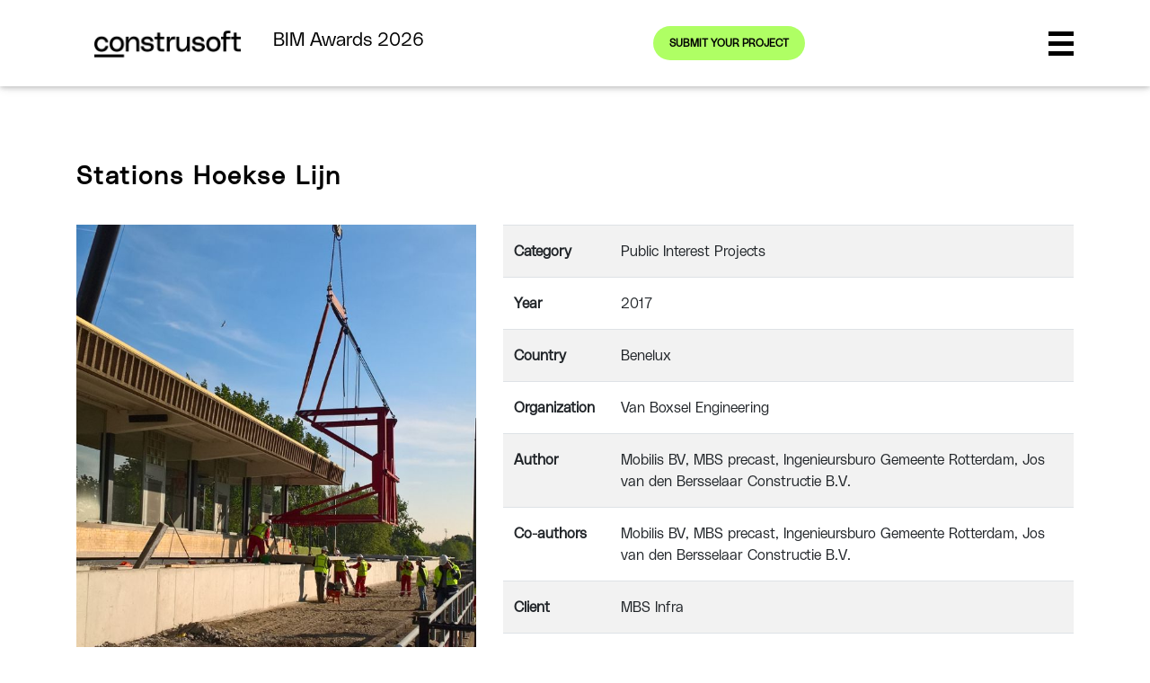

--- FILE ---
content_type: text/html; charset=utf-8
request_url: https://construsoftbimawards.com/stations-hoekse-lijn/
body_size: 23985
content:
<!DOCTYPE html>
<html xmlns="http://www.w3.org/1999/xhtml" lang="en-US" data-lang="en">
<head>
    <meta name="viewport" content="width=device-width">
    <link rel="profile" href="http://gmpg.org/xfn/11" />
    <meta http-equiv="Content-Type" content="text/html; charset=UTF-8" />

    <title>Stations Hoekse Lijn | BIM Awards</title>

    <link rel="stylesheet" href="https://construsoftbimawards.com/wp-content/themes/gradiamdigital_2/style.css" type="text/css" media="screen" />
    <link rel="pingback" href="https://construsoftbimawards.com/xmlrpc.php" />

    	<link href="https://fonts.googleapis.com/css?family=Titillium+Web:300,400,600,700,900&display=swap&subset=latin-ext" rel="stylesheet">

    
    

    <script async src="https://www.googletagmanager.com/gtag/js?id=UA-116365930-1"></script>
    <script>
      window.dataLayer = window.dataLayer || [];
      function gtag(){dataLayer.push(arguments);}
      gtag('js', new Date());

      gtag('config', 'UA-116365930-1');
    </script>
    <meta name='robots' content='noindex, nofollow' />
	<style>img:is([sizes="auto" i], [sizes^="auto," i]) { contain-intrinsic-size: 3000px 1500px }</style>
	
<!-- Google Tag Manager for WordPress by gtm4wp.com -->
<script data-cfasync="false" data-pagespeed-no-defer>
	var gtm4wp_datalayer_name = "dataLayer";
	var dataLayer = dataLayer || [];
</script>
<!-- End Google Tag Manager for WordPress by gtm4wp.com -->
	<!-- This site is optimized with the Yoast SEO plugin v26.4 - https://yoast.com/wordpress/plugins/seo/ -->
	<meta name="description" content="Stations Hoekse Lijn" />
	<meta property="og:locale" content="en_US" />
	<meta property="og:type" content="article" />
	<meta property="og:title" content="Stations Hoekse Lijn | BIM Awards" />
	<meta property="og:description" content="Stations Hoekse Lijn" />
	<meta property="og:url" content="https://construsoftbimawards.com/stations-hoekse-lijn/" />
	<meta property="og:site_name" content="BIM Awards 2026" />
	<meta property="article:publisher" content="https://facebook.com/Construsoft.CZ" />
	<meta property="article:published_time" content="2018-01-20T17:40:49+00:00" />
	<meta property="article:modified_time" content="2025-03-05T12:13:56+00:00" />
	<meta property="og:image" content="https://construsoftbimawards.com/wp-content/uploads/2023/12/TBA-White-Hor-RGB-1.png" />
	<meta property="og:image:width" content="3807" />
	<meta property="og:image:height" content="1671" />
	<meta property="og:image:type" content="image/png" />
	<meta name="author" content="Tomasz" />
	<meta name="twitter:card" content="summary_large_image" />
	<meta name="twitter:creator" content="@Construsoft" />
	<meta name="twitter:site" content="@Construsoft" />
	<meta name="twitter:label1" content="Written by" />
	<meta name="twitter:data1" content="Tomasz" />
	<meta name="twitter:label2" content="Est. reading time" />
	<meta name="twitter:data2" content="1 minute" />
	<script type="application/ld+json" class="yoast-schema-graph">{"@context":"https://schema.org","@graph":[{"@type":"Article","@id":"https://construsoftbimawards.com/stations-hoekse-lijn/#article","isPartOf":{"@id":"https://construsoftbimawards.com/stations-hoekse-lijn/"},"author":{"name":"Tomasz","@id":"https://construsoftbimawards.com/#/schema/person/3898b5ae098bd572dfd47e0b9896bfca"},"headline":"Stations Hoekse Lijn","datePublished":"2018-01-20T17:40:49+00:00","dateModified":"2025-03-05T12:13:56+00:00","mainEntityOfPage":{"@id":"https://construsoftbimawards.com/stations-hoekse-lijn/"},"wordCount":95,"commentCount":0,"publisher":{"@id":"https://construsoftbimawards.com/#organization"},"articleSection":["Public Interest Projects"],"inLanguage":"en-US","potentialAction":[{"@type":"CommentAction","name":"Comment","target":["https://construsoftbimawards.com/stations-hoekse-lijn/#respond"]}]},{"@type":"WebPage","@id":"https://construsoftbimawards.com/stations-hoekse-lijn/","url":"https://construsoftbimawards.com/stations-hoekse-lijn/","name":"Stations Hoekse Lijn | BIM Awards","isPartOf":{"@id":"https://construsoftbimawards.com/#website"},"datePublished":"2018-01-20T17:40:49+00:00","dateModified":"2025-03-05T12:13:56+00:00","description":"Stations Hoekse Lijn","breadcrumb":{"@id":"https://construsoftbimawards.com/stations-hoekse-lijn/#breadcrumb"},"inLanguage":"en-US","potentialAction":[{"@type":"ReadAction","target":["https://construsoftbimawards.com/stations-hoekse-lijn/"]}]},{"@type":"BreadcrumbList","@id":"https://construsoftbimawards.com/stations-hoekse-lijn/#breadcrumb","itemListElement":[{"@type":"ListItem","position":1,"name":"Home","item":"https://construsoftbimawards.com/"},{"@type":"ListItem","position":2,"name":"Stations Hoekse Lijn"}]},{"@type":"WebSite","@id":"https://construsoftbimawards.com/#website","url":"https://construsoftbimawards.com/","name":"BIM Awards 2026","description":"International Tekla Structures project competition","publisher":{"@id":"https://construsoftbimawards.com/#organization"},"potentialAction":[{"@type":"SearchAction","target":{"@type":"EntryPoint","urlTemplate":"https://construsoftbimawards.com/?s={search_term_string}"},"query-input":{"@type":"PropertyValueSpecification","valueRequired":true,"valueName":"search_term_string"}}],"inLanguage":"en-US"},{"@type":"Organization","@id":"https://construsoftbimawards.com/#organization","name":"Construsoft","url":"https://construsoftbimawards.com/","logo":{"@type":"ImageObject","inLanguage":"en-US","@id":"https://construsoftbimawards.com/#/schema/logo/image/","url":"https://construsoftbimawards.com/wp-content/uploads/2019/05/Construsoft_logo_staand_RGB.png","contentUrl":"https://construsoftbimawards.com/wp-content/uploads/2019/05/Construsoft_logo_staand_RGB.png","width":1301,"height":1080,"caption":"Construsoft"},"image":{"@id":"https://construsoftbimawards.com/#/schema/logo/image/"},"sameAs":["https://facebook.com/Construsoft.CZ","https://x.com/Construsoft","https://www.linkedin.com/company/construsoft/"]},{"@type":"Person","@id":"https://construsoftbimawards.com/#/schema/person/3898b5ae098bd572dfd47e0b9896bfca","name":"Tomasz","url":"https://construsoftbimawards.com/author/bimawards_admin/"}]}</script>
	<!-- / Yoast SEO plugin. -->


<link rel='dns-prefetch' href='//static.addtoany.com' />
<link rel='dns-prefetch' href='//ajax.googleapis.com' />
<link rel='dns-prefetch' href='//www.google.com' />
<link rel='dns-prefetch' href='//maxcdn.bootstrapcdn.com' />
<link rel="alternate" type="application/rss+xml" title="BIM Awards 2026 &raquo; Stations Hoekse Lijn Comments Feed" href="https://construsoftbimawards.com/stations-hoekse-lijn/feed/" />
<script type="text/javascript">
/* <![CDATA[ */
window._wpemojiSettings = {"baseUrl":"https:\/\/s.w.org\/images\/core\/emoji\/16.0.1\/72x72\/","ext":".png","svgUrl":"https:\/\/s.w.org\/images\/core\/emoji\/16.0.1\/svg\/","svgExt":".svg","source":{"concatemoji":"https:\/\/construsoftbimawards.com\/wp-includes\/js\/wp-emoji-release.min.js?ver=6.8.3"}};
/*! This file is auto-generated */
!function(s,n){var o,i,e;function c(e){try{var t={supportTests:e,timestamp:(new Date).valueOf()};sessionStorage.setItem(o,JSON.stringify(t))}catch(e){}}function p(e,t,n){e.clearRect(0,0,e.canvas.width,e.canvas.height),e.fillText(t,0,0);var t=new Uint32Array(e.getImageData(0,0,e.canvas.width,e.canvas.height).data),a=(e.clearRect(0,0,e.canvas.width,e.canvas.height),e.fillText(n,0,0),new Uint32Array(e.getImageData(0,0,e.canvas.width,e.canvas.height).data));return t.every(function(e,t){return e===a[t]})}function u(e,t){e.clearRect(0,0,e.canvas.width,e.canvas.height),e.fillText(t,0,0);for(var n=e.getImageData(16,16,1,1),a=0;a<n.data.length;a++)if(0!==n.data[a])return!1;return!0}function f(e,t,n,a){switch(t){case"flag":return n(e,"\ud83c\udff3\ufe0f\u200d\u26a7\ufe0f","\ud83c\udff3\ufe0f\u200b\u26a7\ufe0f")?!1:!n(e,"\ud83c\udde8\ud83c\uddf6","\ud83c\udde8\u200b\ud83c\uddf6")&&!n(e,"\ud83c\udff4\udb40\udc67\udb40\udc62\udb40\udc65\udb40\udc6e\udb40\udc67\udb40\udc7f","\ud83c\udff4\u200b\udb40\udc67\u200b\udb40\udc62\u200b\udb40\udc65\u200b\udb40\udc6e\u200b\udb40\udc67\u200b\udb40\udc7f");case"emoji":return!a(e,"\ud83e\udedf")}return!1}function g(e,t,n,a){var r="undefined"!=typeof WorkerGlobalScope&&self instanceof WorkerGlobalScope?new OffscreenCanvas(300,150):s.createElement("canvas"),o=r.getContext("2d",{willReadFrequently:!0}),i=(o.textBaseline="top",o.font="600 32px Arial",{});return e.forEach(function(e){i[e]=t(o,e,n,a)}),i}function t(e){var t=s.createElement("script");t.src=e,t.defer=!0,s.head.appendChild(t)}"undefined"!=typeof Promise&&(o="wpEmojiSettingsSupports",i=["flag","emoji"],n.supports={everything:!0,everythingExceptFlag:!0},e=new Promise(function(e){s.addEventListener("DOMContentLoaded",e,{once:!0})}),new Promise(function(t){var n=function(){try{var e=JSON.parse(sessionStorage.getItem(o));if("object"==typeof e&&"number"==typeof e.timestamp&&(new Date).valueOf()<e.timestamp+604800&&"object"==typeof e.supportTests)return e.supportTests}catch(e){}return null}();if(!n){if("undefined"!=typeof Worker&&"undefined"!=typeof OffscreenCanvas&&"undefined"!=typeof URL&&URL.createObjectURL&&"undefined"!=typeof Blob)try{var e="postMessage("+g.toString()+"("+[JSON.stringify(i),f.toString(),p.toString(),u.toString()].join(",")+"));",a=new Blob([e],{type:"text/javascript"}),r=new Worker(URL.createObjectURL(a),{name:"wpTestEmojiSupports"});return void(r.onmessage=function(e){c(n=e.data),r.terminate(),t(n)})}catch(e){}c(n=g(i,f,p,u))}t(n)}).then(function(e){for(var t in e)n.supports[t]=e[t],n.supports.everything=n.supports.everything&&n.supports[t],"flag"!==t&&(n.supports.everythingExceptFlag=n.supports.everythingExceptFlag&&n.supports[t]);n.supports.everythingExceptFlag=n.supports.everythingExceptFlag&&!n.supports.flag,n.DOMReady=!1,n.readyCallback=function(){n.DOMReady=!0}}).then(function(){return e}).then(function(){var e;n.supports.everything||(n.readyCallback(),(e=n.source||{}).concatemoji?t(e.concatemoji):e.wpemoji&&e.twemoji&&(t(e.twemoji),t(e.wpemoji)))}))}((window,document),window._wpemojiSettings);
/* ]]> */
</script>
<link rel='stylesheet' id='lrm-modal-css' href='https://construsoftbimawards.com/wp-content/plugins/ajax-login-and-registration-modal-popup-pro/free/assets/lrm-core-compiled.css?ver=56' type='text/css' media='all' />
<link rel='stylesheet' id='lrm-modal-skin-css' href='https://construsoftbimawards.com/wp-content/plugins/ajax-login-and-registration-modal-popup-pro/free/skins/default/skin.css?ver=56' type='text/css' media='all' />
<style id='lrm-modal-skin-inline-css' type='text/css'>
 .lrm-form a.button,.lrm-form button,.lrm-form button[type=submit],.lrm-form #buddypress input[type=submit],.lrm-form .gform_wrapper input.gform_button[type=submit],.lrm-form input[type=submit]{color: #ffffff;}  .lrm-form a.button,.lrm-form button,.lrm-form button[type=submit],.lrm-form #buddypress input[type=submit],.lrm-form .gform_wrapper input.gform_button[type=submit],.lrm-form input[type=submit]{background-color: #254682;}  .lrm-user-modal-container .lrm-switcher a{background-color: #d2d8d8;}  .lrm-user-modal-container .lrm-switcher a{color: #809191;}
</style>
<style id='wp-emoji-styles-inline-css' type='text/css'>

	img.wp-smiley, img.emoji {
		display: inline !important;
		border: none !important;
		box-shadow: none !important;
		height: 1em !important;
		width: 1em !important;
		margin: 0 0.07em !important;
		vertical-align: -0.1em !important;
		background: none !important;
		padding: 0 !important;
	}
</style>
<link rel='stylesheet' id='wp-block-library-css' href='https://construsoftbimawards.com/wp-includes/css/dist/block-library/style.min.css?ver=6.8.3' type='text/css' media='all' />
<style id='classic-theme-styles-inline-css' type='text/css'>
/*! This file is auto-generated */
.wp-block-button__link{color:#fff;background-color:#32373c;border-radius:9999px;box-shadow:none;text-decoration:none;padding:calc(.667em + 2px) calc(1.333em + 2px);font-size:1.125em}.wp-block-file__button{background:#32373c;color:#fff;text-decoration:none}
</style>
<style id='global-styles-inline-css' type='text/css'>
:root{--wp--preset--aspect-ratio--square: 1;--wp--preset--aspect-ratio--4-3: 4/3;--wp--preset--aspect-ratio--3-4: 3/4;--wp--preset--aspect-ratio--3-2: 3/2;--wp--preset--aspect-ratio--2-3: 2/3;--wp--preset--aspect-ratio--16-9: 16/9;--wp--preset--aspect-ratio--9-16: 9/16;--wp--preset--color--black: #000000;--wp--preset--color--cyan-bluish-gray: #abb8c3;--wp--preset--color--white: #ffffff;--wp--preset--color--pale-pink: #f78da7;--wp--preset--color--vivid-red: #cf2e2e;--wp--preset--color--luminous-vivid-orange: #ff6900;--wp--preset--color--luminous-vivid-amber: #fcb900;--wp--preset--color--light-green-cyan: #7bdcb5;--wp--preset--color--vivid-green-cyan: #00d084;--wp--preset--color--pale-cyan-blue: #8ed1fc;--wp--preset--color--vivid-cyan-blue: #0693e3;--wp--preset--color--vivid-purple: #9b51e0;--wp--preset--gradient--vivid-cyan-blue-to-vivid-purple: linear-gradient(135deg,rgba(6,147,227,1) 0%,rgb(155,81,224) 100%);--wp--preset--gradient--light-green-cyan-to-vivid-green-cyan: linear-gradient(135deg,rgb(122,220,180) 0%,rgb(0,208,130) 100%);--wp--preset--gradient--luminous-vivid-amber-to-luminous-vivid-orange: linear-gradient(135deg,rgba(252,185,0,1) 0%,rgba(255,105,0,1) 100%);--wp--preset--gradient--luminous-vivid-orange-to-vivid-red: linear-gradient(135deg,rgba(255,105,0,1) 0%,rgb(207,46,46) 100%);--wp--preset--gradient--very-light-gray-to-cyan-bluish-gray: linear-gradient(135deg,rgb(238,238,238) 0%,rgb(169,184,195) 100%);--wp--preset--gradient--cool-to-warm-spectrum: linear-gradient(135deg,rgb(74,234,220) 0%,rgb(151,120,209) 20%,rgb(207,42,186) 40%,rgb(238,44,130) 60%,rgb(251,105,98) 80%,rgb(254,248,76) 100%);--wp--preset--gradient--blush-light-purple: linear-gradient(135deg,rgb(255,206,236) 0%,rgb(152,150,240) 100%);--wp--preset--gradient--blush-bordeaux: linear-gradient(135deg,rgb(254,205,165) 0%,rgb(254,45,45) 50%,rgb(107,0,62) 100%);--wp--preset--gradient--luminous-dusk: linear-gradient(135deg,rgb(255,203,112) 0%,rgb(199,81,192) 50%,rgb(65,88,208) 100%);--wp--preset--gradient--pale-ocean: linear-gradient(135deg,rgb(255,245,203) 0%,rgb(182,227,212) 50%,rgb(51,167,181) 100%);--wp--preset--gradient--electric-grass: linear-gradient(135deg,rgb(202,248,128) 0%,rgb(113,206,126) 100%);--wp--preset--gradient--midnight: linear-gradient(135deg,rgb(2,3,129) 0%,rgb(40,116,252) 100%);--wp--preset--font-size--small: 13px;--wp--preset--font-size--medium: 20px;--wp--preset--font-size--large: 36px;--wp--preset--font-size--x-large: 42px;--wp--preset--spacing--20: 0.44rem;--wp--preset--spacing--30: 0.67rem;--wp--preset--spacing--40: 1rem;--wp--preset--spacing--50: 1.5rem;--wp--preset--spacing--60: 2.25rem;--wp--preset--spacing--70: 3.38rem;--wp--preset--spacing--80: 5.06rem;--wp--preset--shadow--natural: 6px 6px 9px rgba(0, 0, 0, 0.2);--wp--preset--shadow--deep: 12px 12px 50px rgba(0, 0, 0, 0.4);--wp--preset--shadow--sharp: 6px 6px 0px rgba(0, 0, 0, 0.2);--wp--preset--shadow--outlined: 6px 6px 0px -3px rgba(255, 255, 255, 1), 6px 6px rgba(0, 0, 0, 1);--wp--preset--shadow--crisp: 6px 6px 0px rgba(0, 0, 0, 1);}:where(.is-layout-flex){gap: 0.5em;}:where(.is-layout-grid){gap: 0.5em;}body .is-layout-flex{display: flex;}.is-layout-flex{flex-wrap: wrap;align-items: center;}.is-layout-flex > :is(*, div){margin: 0;}body .is-layout-grid{display: grid;}.is-layout-grid > :is(*, div){margin: 0;}:where(.wp-block-columns.is-layout-flex){gap: 2em;}:where(.wp-block-columns.is-layout-grid){gap: 2em;}:where(.wp-block-post-template.is-layout-flex){gap: 1.25em;}:where(.wp-block-post-template.is-layout-grid){gap: 1.25em;}.has-black-color{color: var(--wp--preset--color--black) !important;}.has-cyan-bluish-gray-color{color: var(--wp--preset--color--cyan-bluish-gray) !important;}.has-white-color{color: var(--wp--preset--color--white) !important;}.has-pale-pink-color{color: var(--wp--preset--color--pale-pink) !important;}.has-vivid-red-color{color: var(--wp--preset--color--vivid-red) !important;}.has-luminous-vivid-orange-color{color: var(--wp--preset--color--luminous-vivid-orange) !important;}.has-luminous-vivid-amber-color{color: var(--wp--preset--color--luminous-vivid-amber) !important;}.has-light-green-cyan-color{color: var(--wp--preset--color--light-green-cyan) !important;}.has-vivid-green-cyan-color{color: var(--wp--preset--color--vivid-green-cyan) !important;}.has-pale-cyan-blue-color{color: var(--wp--preset--color--pale-cyan-blue) !important;}.has-vivid-cyan-blue-color{color: var(--wp--preset--color--vivid-cyan-blue) !important;}.has-vivid-purple-color{color: var(--wp--preset--color--vivid-purple) !important;}.has-black-background-color{background-color: var(--wp--preset--color--black) !important;}.has-cyan-bluish-gray-background-color{background-color: var(--wp--preset--color--cyan-bluish-gray) !important;}.has-white-background-color{background-color: var(--wp--preset--color--white) !important;}.has-pale-pink-background-color{background-color: var(--wp--preset--color--pale-pink) !important;}.has-vivid-red-background-color{background-color: var(--wp--preset--color--vivid-red) !important;}.has-luminous-vivid-orange-background-color{background-color: var(--wp--preset--color--luminous-vivid-orange) !important;}.has-luminous-vivid-amber-background-color{background-color: var(--wp--preset--color--luminous-vivid-amber) !important;}.has-light-green-cyan-background-color{background-color: var(--wp--preset--color--light-green-cyan) !important;}.has-vivid-green-cyan-background-color{background-color: var(--wp--preset--color--vivid-green-cyan) !important;}.has-pale-cyan-blue-background-color{background-color: var(--wp--preset--color--pale-cyan-blue) !important;}.has-vivid-cyan-blue-background-color{background-color: var(--wp--preset--color--vivid-cyan-blue) !important;}.has-vivid-purple-background-color{background-color: var(--wp--preset--color--vivid-purple) !important;}.has-black-border-color{border-color: var(--wp--preset--color--black) !important;}.has-cyan-bluish-gray-border-color{border-color: var(--wp--preset--color--cyan-bluish-gray) !important;}.has-white-border-color{border-color: var(--wp--preset--color--white) !important;}.has-pale-pink-border-color{border-color: var(--wp--preset--color--pale-pink) !important;}.has-vivid-red-border-color{border-color: var(--wp--preset--color--vivid-red) !important;}.has-luminous-vivid-orange-border-color{border-color: var(--wp--preset--color--luminous-vivid-orange) !important;}.has-luminous-vivid-amber-border-color{border-color: var(--wp--preset--color--luminous-vivid-amber) !important;}.has-light-green-cyan-border-color{border-color: var(--wp--preset--color--light-green-cyan) !important;}.has-vivid-green-cyan-border-color{border-color: var(--wp--preset--color--vivid-green-cyan) !important;}.has-pale-cyan-blue-border-color{border-color: var(--wp--preset--color--pale-cyan-blue) !important;}.has-vivid-cyan-blue-border-color{border-color: var(--wp--preset--color--vivid-cyan-blue) !important;}.has-vivid-purple-border-color{border-color: var(--wp--preset--color--vivid-purple) !important;}.has-vivid-cyan-blue-to-vivid-purple-gradient-background{background: var(--wp--preset--gradient--vivid-cyan-blue-to-vivid-purple) !important;}.has-light-green-cyan-to-vivid-green-cyan-gradient-background{background: var(--wp--preset--gradient--light-green-cyan-to-vivid-green-cyan) !important;}.has-luminous-vivid-amber-to-luminous-vivid-orange-gradient-background{background: var(--wp--preset--gradient--luminous-vivid-amber-to-luminous-vivid-orange) !important;}.has-luminous-vivid-orange-to-vivid-red-gradient-background{background: var(--wp--preset--gradient--luminous-vivid-orange-to-vivid-red) !important;}.has-very-light-gray-to-cyan-bluish-gray-gradient-background{background: var(--wp--preset--gradient--very-light-gray-to-cyan-bluish-gray) !important;}.has-cool-to-warm-spectrum-gradient-background{background: var(--wp--preset--gradient--cool-to-warm-spectrum) !important;}.has-blush-light-purple-gradient-background{background: var(--wp--preset--gradient--blush-light-purple) !important;}.has-blush-bordeaux-gradient-background{background: var(--wp--preset--gradient--blush-bordeaux) !important;}.has-luminous-dusk-gradient-background{background: var(--wp--preset--gradient--luminous-dusk) !important;}.has-pale-ocean-gradient-background{background: var(--wp--preset--gradient--pale-ocean) !important;}.has-electric-grass-gradient-background{background: var(--wp--preset--gradient--electric-grass) !important;}.has-midnight-gradient-background{background: var(--wp--preset--gradient--midnight) !important;}.has-small-font-size{font-size: var(--wp--preset--font-size--small) !important;}.has-medium-font-size{font-size: var(--wp--preset--font-size--medium) !important;}.has-large-font-size{font-size: var(--wp--preset--font-size--large) !important;}.has-x-large-font-size{font-size: var(--wp--preset--font-size--x-large) !important;}
:where(.wp-block-post-template.is-layout-flex){gap: 1.25em;}:where(.wp-block-post-template.is-layout-grid){gap: 1.25em;}
:where(.wp-block-columns.is-layout-flex){gap: 2em;}:where(.wp-block-columns.is-layout-grid){gap: 2em;}
:root :where(.wp-block-pullquote){font-size: 1.5em;line-height: 1.6;}
</style>
<link rel='stylesheet' id='wpml-legacy-vertical-list-0-css' href='https://construsoftbimawards.com/wp-content/plugins/sitepress-multilingual-cms/templates/language-switchers/legacy-list-vertical/style.min.css?ver=1' type='text/css' media='all' />
<style id='wpml-legacy-vertical-list-0-inline-css' type='text/css'>
.wpml-ls-sidebars-sidebar-1 .wpml-ls-current-language > a {color:#dd3333;}
</style>
<link rel='stylesheet' id='theme-style-css' href='https://construsoftbimawards.com/wp-content/themes/gradiamdigital_2/style.css' type='text/css' media='all' />
<link rel='stylesheet' id='font-awesome-css' href='https://maxcdn.bootstrapcdn.com/font-awesome/4.7.0/css/font-awesome.min.css?ver=6.8.3' type='text/css' media='all' />
<link rel='stylesheet' id='jquery-ui-style-css' href='https://construsoftbimawards.com/wp-content/themes/gradiamdigital_2/dist/css/jquery-ui.min.css?ver=6.8.3' type='text/css' media='all' />
<link rel='stylesheet' id='jquery-ui-structure-style-css' href='https://construsoftbimawards.com/wp-content/themes/gradiamdigital_2/dist/css/jquery-ui.structure.min.css?ver=6.8.3' type='text/css' media='all' />
<link rel='stylesheet' id='jquery-ui-theme-style-css' href='https://construsoftbimawards.com/wp-content/themes/gradiamdigital_2/dist/css/jquery-ui.theme.min.css?ver=6.8.3' type='text/css' media='all' />
<link rel='stylesheet' id='bootstrap-style-css' href='https://construsoftbimawards.com/wp-content/themes/gradiamdigital_2/dist/MDB-Pro_4.8.9/css/bootstrap.min.css?ver=6.8.3' type='text/css' media='all' />
<link rel='stylesheet' id='mdb-style-css' href='https://construsoftbimawards.com/wp-content/themes/gradiamdigital_2/dist/MDB-Pro_4.8.9/css/mdb.min.css?ver=6.8.3' type='text/css' media='all' />
<link rel='stylesheet' id='bootstrap-select-style-css' href='https://construsoftbimawards.com/wp-content/themes/gradiamdigital_2/dist/css/bootstrap-select.min.css?ver=6.8.3' type='text/css' media='all' />
<link rel='stylesheet' id='swiper-style-css' href='https://construsoftbimawards.com/wp-content/themes/gradiamdigital_2/dist/css/swiper.css?ver=6.8.3' type='text/css' media='all' />
<link rel='stylesheet' id='baguette-style-css' href='https://construsoftbimawards.com/wp-content/themes/gradiamdigital_2/dist/css/baguetteBox.css?ver=6.8.3' type='text/css' media='all' />
<link rel='stylesheet' id='dropzone-style-css' href='https://construsoftbimawards.com/wp-content/themes/gradiamdigital_2/dist/css/dropzone.css?ver=6.8.3' type='text/css' media='all' />
<link rel='stylesheet' id='main-style-css' href='https://construsoftbimawards.com/wp-content/themes/gradiamdigital_2/dist/css/main-dist.css?ver=6.8.3' type='text/css' media='all' />
<link rel='stylesheet' id='wpdiscuz-frontend-css-css' href='https://construsoftbimawards.com/wp-content/plugins/wpdiscuz/themes/default/style.css?ver=7.6.37' type='text/css' media='all' />
<style id='wpdiscuz-frontend-css-inline-css' type='text/css'>
 #wpdcom .wpd-blog-administrator .wpd-comment-label{color:#ffffff;background-color:#1D458A;border:none}#wpdcom .wpd-blog-administrator .wpd-comment-author, #wpdcom .wpd-blog-administrator .wpd-comment-author a{color:#1D458A}#wpdcom.wpd-layout-1 .wpd-comment .wpd-blog-administrator .wpd-avatar img{border-color:#1D458A}#wpdcom.wpd-layout-2 .wpd-comment.wpd-reply .wpd-comment-wrap.wpd-blog-administrator{border-left:3px solid #1D458A}#wpdcom.wpd-layout-2 .wpd-comment .wpd-blog-administrator .wpd-avatar img{border-bottom-color:#1D458A}#wpdcom.wpd-layout-3 .wpd-blog-administrator .wpd-comment-subheader{border-top:1px dashed #1D458A}#wpdcom.wpd-layout-3 .wpd-reply .wpd-blog-administrator .wpd-comment-right{border-left:1px solid #1D458A}#wpdcom .wpd-blog-editor .wpd-comment-label{color:#ffffff;background-color:#1D458A;border:none}#wpdcom .wpd-blog-editor .wpd-comment-author, #wpdcom .wpd-blog-editor .wpd-comment-author a{color:#1D458A}#wpdcom.wpd-layout-1 .wpd-comment .wpd-blog-editor .wpd-avatar img{border-color:#1D458A}#wpdcom.wpd-layout-2 .wpd-comment.wpd-reply .wpd-comment-wrap.wpd-blog-editor{border-left:3px solid #1D458A}#wpdcom.wpd-layout-2 .wpd-comment .wpd-blog-editor .wpd-avatar img{border-bottom-color:#1D458A}#wpdcom.wpd-layout-3 .wpd-blog-editor .wpd-comment-subheader{border-top:1px dashed #1D458A}#wpdcom.wpd-layout-3 .wpd-reply .wpd-blog-editor .wpd-comment-right{border-left:1px solid #1D458A}#wpdcom .wpd-blog-author .wpd-comment-label{color:#ffffff;background-color:#1D458A;border:none}#wpdcom .wpd-blog-author .wpd-comment-author, #wpdcom .wpd-blog-author .wpd-comment-author a{color:#1D458A}#wpdcom.wpd-layout-1 .wpd-comment .wpd-blog-author .wpd-avatar img{border-color:#1D458A}#wpdcom.wpd-layout-2 .wpd-comment .wpd-blog-author .wpd-avatar img{border-bottom-color:#1D458A}#wpdcom.wpd-layout-3 .wpd-blog-author .wpd-comment-subheader{border-top:1px dashed #1D458A}#wpdcom.wpd-layout-3 .wpd-reply .wpd-blog-author .wpd-comment-right{border-left:1px solid #1D458A}#wpdcom .wpd-blog-contributor .wpd-comment-label{color:#ffffff;background-color:#1D458A;border:none}#wpdcom .wpd-blog-contributor .wpd-comment-author, #wpdcom .wpd-blog-contributor .wpd-comment-author a{color:#1D458A}#wpdcom.wpd-layout-1 .wpd-comment .wpd-blog-contributor .wpd-avatar img{border-color:#1D458A}#wpdcom.wpd-layout-2 .wpd-comment .wpd-blog-contributor .wpd-avatar img{border-bottom-color:#1D458A}#wpdcom.wpd-layout-3 .wpd-blog-contributor .wpd-comment-subheader{border-top:1px dashed #1D458A}#wpdcom.wpd-layout-3 .wpd-reply .wpd-blog-contributor .wpd-comment-right{border-left:1px solid #1D458A}#wpdcom .wpd-blog-subscriber .wpd-comment-label{color:#ffffff;background-color:#1D458A;border:none}#wpdcom .wpd-blog-subscriber .wpd-comment-author, #wpdcom .wpd-blog-subscriber .wpd-comment-author a{color:#1D458A}#wpdcom.wpd-layout-2 .wpd-comment .wpd-blog-subscriber .wpd-avatar img{border-bottom-color:#1D458A}#wpdcom.wpd-layout-3 .wpd-blog-subscriber .wpd-comment-subheader{border-top:1px dashed #1D458A}#wpdcom .wpd-blog-wpseo_manager .wpd-comment-label{color:#ffffff;background-color:#1D458A;border:none}#wpdcom .wpd-blog-wpseo_manager .wpd-comment-author, #wpdcom .wpd-blog-wpseo_manager .wpd-comment-author a{color:#1D458A}#wpdcom.wpd-layout-1 .wpd-comment .wpd-blog-wpseo_manager .wpd-avatar img{border-color:#1D458A}#wpdcom.wpd-layout-2 .wpd-comment .wpd-blog-wpseo_manager .wpd-avatar img{border-bottom-color:#1D458A}#wpdcom.wpd-layout-3 .wpd-blog-wpseo_manager .wpd-comment-subheader{border-top:1px dashed #1D458A}#wpdcom.wpd-layout-3 .wpd-reply .wpd-blog-wpseo_manager .wpd-comment-right{border-left:1px solid #1D458A}#wpdcom .wpd-blog-wpseo_editor .wpd-comment-label{color:#ffffff;background-color:#1D458A;border:none}#wpdcom .wpd-blog-wpseo_editor .wpd-comment-author, #wpdcom .wpd-blog-wpseo_editor .wpd-comment-author a{color:#1D458A}#wpdcom.wpd-layout-1 .wpd-comment .wpd-blog-wpseo_editor .wpd-avatar img{border-color:#1D458A}#wpdcom.wpd-layout-2 .wpd-comment .wpd-blog-wpseo_editor .wpd-avatar img{border-bottom-color:#1D458A}#wpdcom.wpd-layout-3 .wpd-blog-wpseo_editor .wpd-comment-subheader{border-top:1px dashed #1D458A}#wpdcom.wpd-layout-3 .wpd-reply .wpd-blog-wpseo_editor .wpd-comment-right{border-left:1px solid #1D458A}#wpdcom .wpd-blog-pending .wpd-comment-label{color:#ffffff;background-color:#00B38F;border:none}#wpdcom .wpd-blog-pending .wpd-comment-author, #wpdcom .wpd-blog-pending .wpd-comment-author a{color:#00B38F}#wpdcom.wpd-layout-1 .wpd-comment .wpd-blog-pending .wpd-avatar img{border-color:#00B38F}#wpdcom.wpd-layout-2 .wpd-comment .wpd-blog-pending .wpd-avatar img{border-bottom-color:#00B38F}#wpdcom.wpd-layout-3 .wpd-blog-pending .wpd-comment-subheader{border-top:1px dashed #00B38F}#wpdcom.wpd-layout-3 .wpd-reply .wpd-blog-pending .wpd-comment-right{border-left:1px solid #00B38F}#wpdcom .wpd-blog-post_author .wpd-comment-label{color:#ffffff;background-color:#1D458A;border:none}#wpdcom .wpd-blog-post_author .wpd-comment-author, #wpdcom .wpd-blog-post_author .wpd-comment-author a{color:#1D458A}#wpdcom .wpd-blog-post_author .wpd-avatar img{border-color:#1D458A}#wpdcom.wpd-layout-1 .wpd-comment .wpd-blog-post_author .wpd-avatar img{border-color:#1D458A}#wpdcom.wpd-layout-2 .wpd-comment.wpd-reply .wpd-comment-wrap.wpd-blog-post_author{border-left:3px solid #1D458A}#wpdcom.wpd-layout-2 .wpd-comment .wpd-blog-post_author .wpd-avatar img{border-bottom-color:#1D458A}#wpdcom.wpd-layout-3 .wpd-blog-post_author .wpd-comment-subheader{border-top:1px dashed #1D458A}#wpdcom.wpd-layout-3 .wpd-reply .wpd-blog-post_author .wpd-comment-right{border-left:1px solid #1D458A}#wpdcom .wpd-blog-guest .wpd-comment-label{color:#ffffff;background-color:#1D458A;border:none}#wpdcom .wpd-blog-guest .wpd-comment-author, #wpdcom .wpd-blog-guest .wpd-comment-author a{color:#1D458A}#wpdcom.wpd-layout-3 .wpd-blog-guest .wpd-comment-subheader{border-top:1px dashed #1D458A}#comments, #respond, .comments-area, #wpdcom{}#wpdcom .ql-editor > *{color:#777777}#wpdcom .ql-editor::before{}#wpdcom .ql-toolbar{border:1px solid #DDDDDD;border-top:none}#wpdcom .ql-container{border:1px solid #DDDDDD;border-bottom:none}#wpdcom .wpd-form-row .wpdiscuz-item input[type="text"], #wpdcom .wpd-form-row .wpdiscuz-item input[type="email"], #wpdcom .wpd-form-row .wpdiscuz-item input[type="url"], #wpdcom .wpd-form-row .wpdiscuz-item input[type="color"], #wpdcom .wpd-form-row .wpdiscuz-item input[type="date"], #wpdcom .wpd-form-row .wpdiscuz-item input[type="datetime"], #wpdcom .wpd-form-row .wpdiscuz-item input[type="datetime-local"], #wpdcom .wpd-form-row .wpdiscuz-item input[type="month"], #wpdcom .wpd-form-row .wpdiscuz-item input[type="number"], #wpdcom .wpd-form-row .wpdiscuz-item input[type="time"], #wpdcom textarea, #wpdcom select{border:1px solid #DDDDDD;color:#777777}#wpdcom .wpd-form-row .wpdiscuz-item textarea{border:1px solid #DDDDDD}#wpdcom input::placeholder, #wpdcom textarea::placeholder, #wpdcom input::-moz-placeholder, #wpdcom textarea::-webkit-input-placeholder{}#wpdcom .wpd-comment-text{color:#777777}#wpdcom .wpd-thread-head .wpd-thread-info{border-bottom:2px solid #00A1E5}#wpdcom .wpd-thread-head .wpd-thread-info.wpd-reviews-tab svg{fill:#00A1E5}#wpdcom .wpd-thread-head .wpdiscuz-user-settings{border-bottom:2px solid #00A1E5}#wpdcom .wpd-thread-head .wpdiscuz-user-settings:hover{color:#00A1E5}#wpdcom .wpd-comment .wpd-follow-link:hover{color:#00A1E5}#wpdcom .wpd-comment-status .wpd-sticky{color:#00A1E5}#wpdcom .wpd-thread-filter .wpdf-active{color:#00A1E5;border-bottom-color:#00A1E5}#wpdcom .wpd-comment-info-bar{border:1px dashed #33b4eb;background:#e6f6fd}#wpdcom .wpd-comment-info-bar .wpd-current-view i{color:#00A1E5}#wpdcom .wpd-filter-view-all:hover{background:#00A1E5}#wpdcom .wpdiscuz-item .wpdiscuz-rating > label{color:#DDDDDD}#wpdcom .wpdiscuz-item .wpdiscuz-rating:not(:checked) > label:hover, .wpdiscuz-rating:not(:checked) > label:hover ~ label{}#wpdcom .wpdiscuz-item .wpdiscuz-rating > input ~ label:hover, #wpdcom .wpdiscuz-item .wpdiscuz-rating > input:not(:checked) ~ label:hover ~ label, #wpdcom .wpdiscuz-item .wpdiscuz-rating > input:not(:checked) ~ label:hover ~ label{color:#FFED85}#wpdcom .wpdiscuz-item .wpdiscuz-rating > input:checked ~ label:hover, #wpdcom .wpdiscuz-item .wpdiscuz-rating > input:checked ~ label:hover, #wpdcom .wpdiscuz-item .wpdiscuz-rating > label:hover ~ input:checked ~ label, #wpdcom .wpdiscuz-item .wpdiscuz-rating > input:checked + label:hover ~ label, #wpdcom .wpdiscuz-item .wpdiscuz-rating > input:checked ~ label:hover ~ label, .wpd-custom-field .wcf-active-star, #wpdcom .wpdiscuz-item .wpdiscuz-rating > input:checked ~ label{color:#FFD700}#wpd-post-rating .wpd-rating-wrap .wpd-rating-stars svg .wpd-star{fill:#DDDDDD}#wpd-post-rating .wpd-rating-wrap .wpd-rating-stars svg .wpd-active{fill:#FFD700}#wpd-post-rating .wpd-rating-wrap .wpd-rate-starts svg .wpd-star{fill:#DDDDDD}#wpd-post-rating .wpd-rating-wrap .wpd-rate-starts:hover svg .wpd-star{fill:#FFED85}#wpd-post-rating.wpd-not-rated .wpd-rating-wrap .wpd-rate-starts svg:hover ~ svg .wpd-star{fill:#DDDDDD}.wpdiscuz-post-rating-wrap .wpd-rating .wpd-rating-wrap .wpd-rating-stars svg .wpd-star{fill:#DDDDDD}.wpdiscuz-post-rating-wrap .wpd-rating .wpd-rating-wrap .wpd-rating-stars svg .wpd-active{fill:#FFD700}#wpdcom .wpd-comment .wpd-follow-active{color:#ff7a00}#wpdcom .page-numbers{color:#555;border:#555 1px solid}#wpdcom span.current{background:#555}#wpdcom.wpd-layout-1 .wpd-new-loaded-comment > .wpd-comment-wrap > .wpd-comment-right{background:#FFFAD6}#wpdcom.wpd-layout-2 .wpd-new-loaded-comment.wpd-comment > .wpd-comment-wrap > .wpd-comment-right{background:#FFFAD6}#wpdcom.wpd-layout-2 .wpd-new-loaded-comment.wpd-comment.wpd-reply > .wpd-comment-wrap > .wpd-comment-right{background:transparent}#wpdcom.wpd-layout-2 .wpd-new-loaded-comment.wpd-comment.wpd-reply > .wpd-comment-wrap{background:#FFFAD6}#wpdcom.wpd-layout-3 .wpd-new-loaded-comment.wpd-comment > .wpd-comment-wrap > .wpd-comment-right{background:#FFFAD6}#wpdcom .wpd-follow:hover i, #wpdcom .wpd-unfollow:hover i, #wpdcom .wpd-comment .wpd-follow-active:hover i{color:#00A1E5}#wpdcom .wpdiscuz-readmore{cursor:pointer;color:#00A1E5}.wpd-custom-field .wcf-pasiv-star, #wpcomm .wpdiscuz-item .wpdiscuz-rating > label{color:#DDDDDD}.wpd-wrapper .wpd-list-item.wpd-active{border-top:3px solid #00A1E5}#wpdcom.wpd-layout-2 .wpd-comment.wpd-reply.wpd-unapproved-comment .wpd-comment-wrap{border-left:3px solid #FFFAD6}#wpdcom.wpd-layout-3 .wpd-comment.wpd-reply.wpd-unapproved-comment .wpd-comment-right{border-left:1px solid #FFFAD6}#wpdcom .wpd-prim-button{background-color:#555555;color:#FFFFFF}#wpdcom .wpd_label__check i.wpdicon-on{color:#555555;border:1px solid #aaaaaa}#wpd-bubble-wrapper #wpd-bubble-all-comments-count{color:#1DB99A}#wpd-bubble-wrapper > div{background-color:#1DB99A}#wpd-bubble-wrapper > #wpd-bubble #wpd-bubble-add-message{background-color:#1DB99A}#wpd-bubble-wrapper > #wpd-bubble #wpd-bubble-add-message::before{border-left-color:#1DB99A;border-right-color:#1DB99A}#wpd-bubble-wrapper.wpd-right-corner > #wpd-bubble #wpd-bubble-add-message::before{border-left-color:#1DB99A;border-right-color:#1DB99A}.wpd-inline-icon-wrapper path.wpd-inline-icon-first{fill:#1DB99A}.wpd-inline-icon-count{background-color:#1DB99A}.wpd-inline-icon-count::before{border-right-color:#1DB99A}.wpd-inline-form-wrapper::before{border-bottom-color:#1DB99A}.wpd-inline-form-question{background-color:#1DB99A}.wpd-inline-form{background-color:#1DB99A}.wpd-last-inline-comments-wrapper{border-color:#1DB99A}.wpd-last-inline-comments-wrapper::before{border-bottom-color:#1DB99A}.wpd-last-inline-comments-wrapper .wpd-view-all-inline-comments{background:#1DB99A}.wpd-last-inline-comments-wrapper .wpd-view-all-inline-comments:hover,.wpd-last-inline-comments-wrapper .wpd-view-all-inline-comments:active,.wpd-last-inline-comments-wrapper .wpd-view-all-inline-comments:focus{background-color:#1DB99A}#wpdcom .ql-snow .ql-tooltip[data-mode="link"]::before{content:"Enter link:"}#wpdcom .ql-snow .ql-tooltip.ql-editing a.ql-action::after{content:"Save"}.comments-area{width:auto}
</style>
<link rel='stylesheet' id='wpdiscuz-fa-css' href='https://construsoftbimawards.com/wp-content/plugins/wpdiscuz/assets/third-party/font-awesome-5.13.0/css/fa.min.css?ver=7.6.37' type='text/css' media='all' />
<link rel='stylesheet' id='wpdiscuz-combo-css-css' href='https://construsoftbimawards.com/wp-content/plugins/wpdiscuz/assets/css/wpdiscuz-combo.min.css?ver=6.8.3' type='text/css' media='all' />
<link rel='stylesheet' id='addtoany-css' href='https://construsoftbimawards.com/wp-content/plugins/add-to-any/addtoany.min.css?ver=1.16' type='text/css' media='all' />
<style id='addtoany-inline-css' type='text/css'>
.a2a_kit a {
	margin-left: 4px;
	margin-right: 4px;
}
</style>
<script type="text/javascript" id="wpml-cookie-js-extra">
/* <![CDATA[ */
var wpml_cookies = {"wp-wpml_current_language":{"value":"en","expires":1,"path":"\/"}};
var wpml_cookies = {"wp-wpml_current_language":{"value":"en","expires":1,"path":"\/"}};
/* ]]> */
</script>
<script type="text/javascript" src="https://construsoftbimawards.com/wp-content/plugins/sitepress-multilingual-cms/res/js/cookies/language-cookie.js?ver=485900" id="wpml-cookie-js" defer="defer" data-wp-strategy="defer"></script>
<script type="text/javascript" src="https://construsoftbimawards.com/wp-includes/js/jquery/jquery.min.js?ver=3.7.1" id="jquery-core-js"></script>
<script type="text/javascript" src="https://construsoftbimawards.com/wp-includes/js/jquery/jquery-migrate.min.js?ver=3.4.1" id="jquery-migrate-js"></script>
<script type="text/javascript" id="addtoany-core-js-before">
/* <![CDATA[ */
window.a2a_config=window.a2a_config||{};a2a_config.callbacks=[];a2a_config.overlays=[];a2a_config.templates={};
/* ]]> */
</script>
<script type="text/javascript" defer src="https://static.addtoany.com/menu/page.js" id="addtoany-core-js"></script>
<script type="text/javascript" defer src="https://construsoftbimawards.com/wp-content/plugins/add-to-any/addtoany.min.js?ver=1.1" id="addtoany-jquery-js"></script>
<script type="text/javascript" src="https://ajax.googleapis.com/ajax/libs/jquery/3.4.1/jquery.min.js" id="jquery1-js"></script>
<script type="text/javascript" src="https://construsoftbimawards.com/wp-content/themes/gradiamdigital_2/dist/js/jquery-ui.min.js?ver=6.8.3" id="jquery-ui-script-js"></script>
<script type="text/javascript" src="https://construsoftbimawards.com/wp-content/themes/gradiamdigital_2/dist/js/jquery-form-validator-min.js?ver=6.8.3" id="jquery-form-validator-js"></script>
<script type="text/javascript" src="https://construsoftbimawards.com/wp-content/themes/gradiamdigital_2/dist/js/baguetteBox.js?ver=6.8.3" id="baguette-js"></script>
<script type="text/javascript" src="https://construsoftbimawards.com/wp-content/themes/gradiamdigital_2/dist/js/jquery.scrolldepth.min.js?ver=6.8.3" id="jquery-scroll-depth-js"></script>
<script type="text/javascript" src="https://construsoftbimawards.com/wp-content/themes/gradiamdigital_2/dist/js/popper.min.js?ver=6.8.3" id="popper-js-js"></script>
<script type="text/javascript" src="https://construsoftbimawards.com/wp-content/themes/gradiamdigital_2/dist/js/dropzone-min.js?ver=6.8.3" id="jquery-dropzone-js"></script>
<script type="text/javascript" src="https://construsoftbimawards.com/wp-content/themes/gradiamdigital_2/dist/MDB-Pro_4.8.9/js/bootstrap.min.js?ver=6.8.3" id="bootstrap-js-js"></script>
<script type="text/javascript" src="https://construsoftbimawards.com/wp-content/themes/gradiamdigital_2/dist/MDB-Pro_4.8.9/js/mdb.min.js?ver=6.8.3" id="mdb-js-js"></script>
<script type="text/javascript" src="https://construsoftbimawards.com/wp-content/themes/gradiamdigital_2/dist/js/bootstrap-select.min.js?ver=6.8.3" id="b-select-js-js"></script>
<script type="text/javascript" src="https://construsoftbimawards.com/wp-content/themes/gradiamdigital_2/dist/js/swiper.min.js?ver=6.8.3" id="swiper-js-js"></script>
<script type="text/javascript" src="https://construsoftbimawards.com/wp-content/themes/gradiamdigital_2/dist/js/main-dist.js?ver=6.8.3" id="main-script-js"></script>
<script type="text/javascript" id="wpml-browser-redirect-js-extra">
/* <![CDATA[ */
var wpml_browser_redirect_params = {"pageLanguage":"en","languageUrls":{"en_us":"https:\/\/construsoftbimawards.com\/stations-hoekse-lijn\/","en":"https:\/\/construsoftbimawards.com\/stations-hoekse-lijn\/","us":"https:\/\/construsoftbimawards.com\/stations-hoekse-lijn\/","cs_cz":"https:\/\/construsoftbimawards.com\/cs\/stations-hoekse-lijn\/","cs":"https:\/\/construsoftbimawards.com\/cs\/stations-hoekse-lijn\/","cz":"https:\/\/construsoftbimawards.com\/cs\/stations-hoekse-lijn\/","nl_nl":"https:\/\/construsoftbimawards.com\/nl\/stations-hoekse-lijn\/","nl":"https:\/\/construsoftbimawards.com\/nl\/stations-hoekse-lijn\/","pt_pt":"https:\/\/construsoftbimawards.com\/pt-pt\/stations-hoekse-lijn\/","pt":"https:\/\/construsoftbimawards.com\/pt-pt\/stations-hoekse-lijn\/","pt-pt":"https:\/\/construsoftbimawards.com\/pt-pt\/stations-hoekse-lijn\/","pl_pl":"https:\/\/construsoftbimawards.com\/pl\/stations-hoekse-lijn\/","pl":"https:\/\/construsoftbimawards.com\/pl\/stations-hoekse-lijn\/","es_es":"https:\/\/construsoftbimawards.com\/es\/stations-hoekse-lijn\/","es":"https:\/\/construsoftbimawards.com\/es\/stations-hoekse-lijn\/","de_de":"https:\/\/construsoftbimawards.com\/de\/stations-hoekse-lijn\/","de":"https:\/\/construsoftbimawards.com\/de\/stations-hoekse-lijn\/","hu_hu":"https:\/\/construsoftbimawards.com\/hu\/stations-hoekse-lijn\/","hu":"https:\/\/construsoftbimawards.com\/hu\/stations-hoekse-lijn\/","ro_ro":"https:\/\/construsoftbimawards.com\/ro\/stations-hoekse-lijn\/","ro":"https:\/\/construsoftbimawards.com\/ro\/stations-hoekse-lijn\/"},"cookie":{"name":"_icl_visitor_lang_js","domain":"construsoftbimawards.com","path":"\/","expiration":24}};
/* ]]> */
</script>
<script type="text/javascript" src="https://construsoftbimawards.com/wp-content/plugins/sitepress-multilingual-cms/dist/js/browser-redirect/app.js?ver=485900" id="wpml-browser-redirect-js"></script>
<link rel="https://api.w.org/" href="https://construsoftbimawards.com/wp-json/" /><link rel="alternate" title="JSON" type="application/json" href="https://construsoftbimawards.com/wp-json/wp/v2/posts/1512" /><link rel="EditURI" type="application/rsd+xml" title="RSD" href="https://construsoftbimawards.com/xmlrpc.php?rsd" />
<meta name="generator" content="WordPress 6.8.3" />
<link rel='shortlink' href='https://construsoftbimawards.com/?p=1512' />
<link rel="alternate" title="oEmbed (JSON)" type="application/json+oembed" href="https://construsoftbimawards.com/wp-json/oembed/1.0/embed?url=https%3A%2F%2Fconstrusoftbimawards.com%2Fstations-hoekse-lijn%2F" />
<link rel="alternate" title="oEmbed (XML)" type="text/xml+oembed" href="https://construsoftbimawards.com/wp-json/oembed/1.0/embed?url=https%3A%2F%2Fconstrusoftbimawards.com%2Fstations-hoekse-lijn%2F&#038;format=xml" />
<meta name="generator" content="WPML ver:4.8.5 stt:9,38,1,3,23,41,42,45,2;" />

<!-- Google Tag Manager for WordPress by gtm4wp.com -->
<!-- GTM Container placement set to automatic -->
<script data-cfasync="false" data-pagespeed-no-defer>
	var dataLayer_content = {"pageTitle":"Stations Hoekse Lijn | BIM Awards","pagePostType":"post","pagePostType2":"single-post","pageCategory":["public-interest-projects"],"pagePostAuthor":"Tomasz","browserName":"WordPress","browserVersion":"6.8.3","browserEngineName":"","browserEngineVersion":"","osName":"","osVersion":"","deviceType":"bot","deviceManufacturer":"","deviceModel":""};
	dataLayer.push( dataLayer_content );
</script>
<script data-cfasync="false" data-pagespeed-no-defer>
(function(w,d,s,l,i){w[l]=w[l]||[];w[l].push({'gtm.start':
new Date().getTime(),event:'gtm.js'});var f=d.getElementsByTagName(s)[0],
j=d.createElement(s),dl=l!='dataLayer'?'&l='+l:'';j.async=true;j.src=
'//www.googletagmanager.com/gtm.js?id='+i+dl;f.parentNode.insertBefore(j,f);
})(window,document,'script','dataLayer','GTM-PTWNKV6');
</script>
<!-- End Google Tag Manager for WordPress by gtm4wp.com --><link rel="icon" href="https://construsoftbimawards.com/wp-content/uploads/2025/04/cropped-Emblem_Construsoft_green_RGB_150x150-32x32.png" sizes="32x32" />
<link rel="icon" href="https://construsoftbimawards.com/wp-content/uploads/2025/04/cropped-Emblem_Construsoft_green_RGB_150x150-192x192.png" sizes="192x192" />
<link rel="apple-touch-icon" href="https://construsoftbimawards.com/wp-content/uploads/2025/04/cropped-Emblem_Construsoft_green_RGB_150x150-180x180.png" />
<meta name="msapplication-TileImage" content="https://construsoftbimawards.com/wp-content/uploads/2025/04/cropped-Emblem_Construsoft_green_RGB_150x150-270x270.png" />
</head>

<body class="wp-singular post-template-default single single-post postid-1512 single-format-standard wp-theme-gradiamdigital_2">


<div id="myModal" class="modal-vote">
  <div class="modal-vote-content">
    <div class="close-vote">×</div>
    <div>
    If you want to vote, insert your email address. We will send you a confirmation email.    <form id="voting-form" action="" method="post">
        <input type="hidden" name="project_id" value="1512">
        <input id="email" type="email" name="email">
        <div id="voting-submit" class="gd-btn btn-gdc2  btn-text-gdwhite hd-hover-gdc1">
            <input type="submit" id="submit-vote" name="submit-vote" disabled value="Send">
        </div>
    </form>
    </div>
  </div>
</div>



    
<!-- GTM Container placement set to automatic -->
<!-- Google Tag Manager (noscript) -->
				<noscript><iframe src="https://www.googletagmanager.com/ns.html?id=GTM-PTWNKV6" height="0" width="0" style="display:none;visibility:hidden" aria-hidden="true"></iframe></noscript>
<!-- End Google Tag Manager (noscript) -->    <div id="page" class="site site-stations-hoekse-lijn"><nav id="main-nav" class="navbar navbar-expand scrolling-navbar section gd-navbar gdwhite gdc1-text p-0 ahoj" style="height: 96px;">

	<div class="container d-flex flex-row justify-content-between align-items-center position-relative js-menu" data-lang="en" style="padding-left: 15px; padding-right: 15px;">

					<a class="gd-navbar__logo d-flex flex-row flex-nowrap justify-content-start align-items-center" href="https://construsoftbimawards.com">
				<img src="https://construsoftbimawards.com/wp-content/uploads/2020/03/Layer-1.png" alt="Construsoft Bim Awards">
				<p class="d-none d-md-block gdc1-text ml-3">
											BIM Awards 2026
									</p>
			</a>
		
		<a href="https://construsoftbimawards.com/project-submission" class="gd-btn btn-small btn-gdc1 btn-text-gdwhite btn-hover-gdc2 btn-text-hover-gdwhite">Submit your project</a>
		<!--Mobile menu button-->
		<div class="gd-menu-button-container ml-3">
			<div class="gd-menu-button js-gd-menu-button">
				<div></div>
			</div>
		</div>
		<!--/Mobile menu button-->

	</div>
	<!-- Left Menu -->
	<div class="js-left-menu gd-left-menu d-flex flex-column justify-content-center align-items-center" data-lang="en">
			<div class="gd-topnav__menu"><ul class="menu gdc1-text d-flex flex-column justify-content-center align-items-center" data-offset="60"><li id="menu-item-413" class="menu-item menu-item-type-post_type menu-item-object-page menu-item-home menu-item-413"><a href="https://construsoftbimawards.com/">Competition 2026</a></li>
<li id="menu-item-415" class="menu-item menu-item-type-post_type menu-item-object-page menu-item-415"><a href="https://construsoftbimawards.com/competitive-projects/">Submitted projects</a></li>
<li id="menu-item-417" class="menu-item menu-item-type-post_type menu-item-object-page menu-item-417"><a href="https://construsoftbimawards.com/previous-year/">Previous years</a></li>
<li id="menu-item-414" class="menu-item menu-item-type-post_type menu-item-object-page menu-item-414"><a href="https://construsoftbimawards.com/terms-and-conditions/">Terms and Conditions</a></li>
<li id="menu-item-416" class="menu-item menu-item-type-post_type menu-item-object-page menu-item-416"><a href="https://construsoftbimawards.com/project-submission/">Project submission</a></li>
<li id="menu-item-418" class="menu-item menu-item-type-custom menu-item-object-custom menu-item-418"><a href="#contact">Contact</a></li>
</ul></div><div class="gd-lang-switcher-top"><ul class="gd-lang-switcher-top__list"><li><a class="wpml-ls-link" href="https://construsoftbimawards.com/cs/stations-hoekse-lijn/"><span class="wpml-ls-link">Čeština</span></a></li><li><a class="wpml-ls-link" href="https://construsoftbimawards.com/de/stations-hoekse-lijn/"><span class="wpml-ls-link">Deutsch</span></a></li><li class="current-language"><a class="wpml-ls-link" href="https://construsoftbimawards.com/stations-hoekse-lijn/"><span class="wpml-ls-link">English</span></a></li><li><a class="wpml-ls-link" href="https://construsoftbimawards.com/es/stations-hoekse-lijn/"><span class="wpml-ls-link">Español</span></a></li><li><a class="wpml-ls-link" href="https://construsoftbimawards.com/hu/stations-hoekse-lijn/"><span class="wpml-ls-link">Magyar</span></a></li><li><a class="wpml-ls-link" href="https://construsoftbimawards.com/nl/stations-hoekse-lijn/"><span class="wpml-ls-link">Nederlands</span></a></li><li><a class="wpml-ls-link" href="https://construsoftbimawards.com/pl/stations-hoekse-lijn/"><span class="wpml-ls-link">Polski</span></a></li><li><a class="wpml-ls-link" href="https://construsoftbimawards.com/pt-pt/stations-hoekse-lijn/"><span class="wpml-ls-link">Português</span></a></li><li><a class="wpml-ls-link" href="https://construsoftbimawards.com/ro/stations-hoekse-lijn/"><span class="wpml-ls-link">Română</span></a></li></ul></div>	</div>
	<!-- /Left Menu -->

</nav><div class="wrapper wrapper-full wrapper-page">

                            <section class="section">
            <div class="spacer"></div>
            <div class="container">
                <div class="row">
                    <div class="col-12">
                                                            </div>
                    <div class="col-12 mb-4">
                        <h1 class="h3 text-left">Stations Hoekse Lijn</h1>
                    </div>
                </div>
                <div class="row align-items-stretch">
                    <div class="col-12 col-md-5">
                        <div class="w-100 h-100 gd-adj-img-cont">
                            <img src="https://construsoftbimawards.com/wp-content/uploads/2018/01/vlo-7.jpg" alt="Construsoftbimawards - Stations Hoekse Lijn">
                        </div>
                    </div>
                    <div class="col-12 col-md-7">
                        <table class="table table-striped m-0">
                            <tbody>
                                <tr>
                                    <th scope="row" class="gd-fs-1000 fw-600">Category</th>
                                    <td class="gd-fs-1000">Public Interest Projects</td>
                                </tr>
                                <tr>
                                    <th scope="row" class="gd-fs-1000 fw-600">Year</th>
                                    <td class="gd-fs-1000">2017</td>
                                </tr>
                                <tr>
                                    <th scope="row" class="gd-fs-1000 fw-600">Country</th>
                                    <td class="gd-fs-1000">Benelux</td>
                                </tr>
                                <tr>
                                    <th scope="row" class="gd-fs-1000 fw-600">Organization</th>
                                    <td class="gd-fs-1000">Van Boxsel Engineering</td>
                                </tr>
                                                                <tr>
                                    <th scope="row" class="gd-fs-1000 fw-600">Author</th>
                                    <td class="gd-fs-1000">Mobilis BV, MBS precast, Ingenieursburo Gemeente Rotterdam, Jos van den Bersselaar Constructie B.V.</td>
                                </tr>
                                                                    <tr>
                                        <th scope="row" class="gd-fs-1000 fw-600">Co-authors</th>
                                        <td class="gd-fs-1000">Mobilis BV, MBS precast, Ingenieursburo Gemeente Rotterdam, Jos van den Bersselaar Constructie B.V.</td>
                                    </tr>
                                                                                                    <tr>
                                        <th scope="row" class="gd-fs-1000 fw-600">Client</th>
                                        <td class="gd-fs-1000">MBS Infra</td>
                                    </tr>
                                                                <tr>
                                    <th scope="row" class="gd-fs-1000 fw-600">Place of construction</th>
                                    <td class="gd-fs-1000">Vlaardingen, Maassluis</td>
                                </tr>
                                <tr>
                                    <th scope="row" class="gd-fs-1000 fw-600">Tags</th>
                                    <td class="gd-fs-1000 tagswrap">
                                                                            </td>
                                </tr>
                            </tbody>
                        </table>
                    </div>
                </div>
            </div>
            <div class="halfspacer"></div>
        </section>
        <section class="section">
            <div class="container mb-4">
                <div class="row align-items-center">
                    <div class="col-12 col-md-3 mb-4 mb-md-0">
                        <div class="addtoany_shortcode"><div class="a2a_kit a2a_kit_size_32 addtoany_list" data-a2a-url="https://construsoftbimawards.com/stations-hoekse-lijn/" data-a2a-title="Stations Hoekse Lijn"><a class="a2a_button_facebook" href="https://www.addtoany.com/add_to/facebook?linkurl=https%3A%2F%2Fconstrusoftbimawards.com%2Fstations-hoekse-lijn%2F&amp;linkname=Stations%20Hoekse%20Lijn" title="Facebook" rel="nofollow noopener" target="_blank"></a><a class="a2a_button_twitter" href="https://www.addtoany.com/add_to/twitter?linkurl=https%3A%2F%2Fconstrusoftbimawards.com%2Fstations-hoekse-lijn%2F&amp;linkname=Stations%20Hoekse%20Lijn" title="Twitter" rel="nofollow noopener" target="_blank"></a><a class="a2a_button_linkedin" href="https://www.addtoany.com/add_to/linkedin?linkurl=https%3A%2F%2Fconstrusoftbimawards.com%2Fstations-hoekse-lijn%2F&amp;linkname=Stations%20Hoekse%20Lijn" title="LinkedIn" rel="nofollow noopener" target="_blank"></a><a class="a2a_button_pinterest" href="https://www.addtoany.com/add_to/pinterest?linkurl=https%3A%2F%2Fconstrusoftbimawards.com%2Fstations-hoekse-lijn%2F&amp;linkname=Stations%20Hoekse%20Lijn" title="Pinterest" rel="nofollow noopener" target="_blank"></a></div></div>                    </div>
                                    </div>
            </div>
        </section>
        <section class="section">
            <div class="halfspacer"></div>
            <div class="container">
                <div class="row">
                                            <div class="col-12 col-md-6 mb-4 mb-md-0">
                            <p>In opdracht van MBS infra verzorgen we voor Mobilis de complete prefab betonengineering van 7 treinstations die aan de Hoekse Lijn (Hoek van Holland-Schiedam) worden aangelegd.</p>
<p>Trainrails wordt veranderd in metrarails. Hiervoor worden alle stations langs het spoor opgewaardeerd en vernieuwd. Speciaal doel is om dit binnen een paar maanden te bereiken. Ook in een zeer korte periode moest de engineering gedaan worden. Het meest speciaal was om alle info in onze elementen te combineren. Per element worden veel ankers en electra toegevoegd. Dat was de grootste uitdaging voor ons en de staalfabrikant.</p>
                        </div>
                        <div class="col-12 col-md-6">
                            <p>Trainrail will be changed into metrarail. For this all stations along the rail will be upgraded and renewed. Special target is to accomplish this in just a few months. Also engineering needed to be done in a very short period of time. Most special was to combine all info in to our elements. Per element a lot of anchhors, electra is added. That was the biggest challenge together wih the steel manufacturer.</p>
                        </div>
                                    </div>
            </div>
        </section>
        <section class="section">
            <div class="halfspacer"></div>
            <div class="container">
                <div class="row justify-content-center gd-gallery">
                                                                        <div class="col-6 col-md-2 mb-4">
                                <a class="d-block w-100 gd-gallery__icon gd-card-img-container-square" href="https://construsoftbimawards.com/wp-content/uploads/2018/01/vlo-7.jpg">
                                    <img class="gd-gallery__icon__img" src="https://construsoftbimawards.com/wp-content/uploads/2018/01/vlo-7-300x169.jpg">
                                </a>
                            </div>
                                                                                                <div class="col-6 col-md-2 mb-4">
                                <a class="d-block w-100 gd-gallery__icon gd-card-img-container-square" href="https://construsoftbimawards.com/wp-content/uploads/2018/01/vlo-6.jpg">
                                    <img class="gd-gallery__icon__img" src="https://construsoftbimawards.com/wp-content/uploads/2018/01/vlo-6-300x169.jpg">
                                </a>
                            </div>
                                                                                                <div class="col-6 col-md-2 mb-4">
                                <a class="d-block w-100 gd-gallery__icon gd-card-img-container-square" href="https://construsoftbimawards.com/wp-content/uploads/2018/01/vlc-4.jpg">
                                    <img class="gd-gallery__icon__img" src="https://construsoftbimawards.com/wp-content/uploads/2018/01/vlc-4-300x169.jpg">
                                </a>
                            </div>
                                                                                                <div class="col-6 col-md-2 mb-4">
                                <a class="d-block w-100 gd-gallery__icon gd-card-img-container-square" href="https://construsoftbimawards.com/wp-content/uploads/2018/01/vlc-1-3.jpg">
                                    <img class="gd-gallery__icon__img" src="https://construsoftbimawards.com/wp-content/uploads/2018/01/vlc-1-3-300x169.jpg">
                                </a>
                            </div>
                                                                                                <div class="col-6 col-md-2 mb-4">
                                <a class="d-block w-100 gd-gallery__icon gd-card-img-container-square" href="https://construsoftbimawards.com/wp-content/uploads/2018/01/snap_003-3.png">
                                    <img class="gd-gallery__icon__img" src="https://construsoftbimawards.com/wp-content/uploads/2018/01/snap_003-3-300x152.png">
                                </a>
                            </div>
                                                                                                <div class="col-6 col-md-2 mb-4">
                                <a class="d-block w-100 gd-gallery__icon gd-card-img-container-square" href="https://construsoftbimawards.com/wp-content/uploads/2018/01/snap_002-3.png">
                                    <img class="gd-gallery__icon__img" src="https://construsoftbimawards.com/wp-content/uploads/2018/01/snap_002-3-300x152.png">
                                </a>
                            </div>
                                                                                                <div class="col-6 col-md-2 mb-4">
                                <a class="d-block w-100 gd-gallery__icon gd-card-img-container-square" href="https://construsoftbimawards.com/wp-content/uploads/2018/01/snap_001-3.png">
                                    <img class="gd-gallery__icon__img" src="https://construsoftbimawards.com/wp-content/uploads/2018/01/snap_001-3-300x152.png">
                                </a>
                            </div>
                                                                                                <div class="col-6 col-md-2 mb-4">
                                <a class="d-block w-100 gd-gallery__icon gd-card-img-container-square" href="https://construsoftbimawards.com/wp-content/uploads/2018/01/msw-2-2.jpg">
                                    <img class="gd-gallery__icon__img" src="https://construsoftbimawards.com/wp-content/uploads/2018/01/msw-2-2-300x169.jpg">
                                </a>
                            </div>
                                                                                                <div class="col-6 col-md-2 mb-4">
                                <a class="d-block w-100 gd-gallery__icon gd-card-img-container-square" href="https://construsoftbimawards.com/wp-content/uploads/2018/01/msw-1-3.jpg">
                                    <img class="gd-gallery__icon__img" src="https://construsoftbimawards.com/wp-content/uploads/2018/01/msw-1-3-300x169.jpg">
                                </a>
                            </div>
                                                                                                <div class="col-6 col-md-2 mb-4">
                                <a class="d-block w-100 gd-gallery__icon gd-card-img-container-square" href="https://construsoftbimawards.com/wp-content/uploads/2018/01/mss-1.jpg">
                                    <img class="gd-gallery__icon__img" src="https://construsoftbimawards.com/wp-content/uploads/2018/01/mss-1-300x225.jpg">
                                </a>
                            </div>
                                                                                                <div class="col-6 col-md-2 mb-4">
                                <a class="d-block w-100 gd-gallery__icon gd-card-img-container-square" href="https://construsoftbimawards.com/wp-content/uploads/2018/01/msc-2-2.jpg">
                                    <img class="gd-gallery__icon__img" src="https://construsoftbimawards.com/wp-content/uploads/2018/01/msc-2-2-300x169.jpg">
                                </a>
                            </div>
                                                                                                <div class="col-6 col-md-2 mb-4">
                                <a class="d-block w-100 gd-gallery__icon gd-card-img-container-square" href="https://construsoftbimawards.com/wp-content/uploads/2018/01/20170127_093257.jpg">
                                    <img class="gd-gallery__icon__img" src="https://construsoftbimawards.com/wp-content/uploads/2018/01/20170127_093257-300x169.jpg">
                                </a>
                            </div>
                                                            </div>
            </div>
                                    
            <div class="container" ?>
                <div class="row justify-content-center">
                                                                                                                                                                                                                                                                                                                                                                                                                                                                                                                                                                                                                                                                                                                                                                                                                                                                                                                                                                            </div>
            </div>
            <div class="halfspacer">
        </section>


        <section class="section">
            <div class="halfspacer"></div>
            <div class="container">
                <div class="row justify-content-center gd-gallery">
                                                                                                                                                                        </div>
            </div>

            <div class="container" ?>
                <div class="row justify-content-center">
                                                                                                <a class="gd-btn btn-small btn-gdwhite btn-hover-gdc1 btn-text-gdc1 btn-text-hover-gdwhite border-2 border-color-gdc1 m-2" href="https://construsoftbimawards.com/wp-content/uploads/2018/01/betonelement-zpi002-1-zijperron-2.pdf">betonelement zpi002 - 1 - zijperron - <b>pdf</b></a>
                                                                                                                        <a class="gd-btn btn-small btn-gdwhite btn-hover-gdc1 btn-text-gdc1 btn-text-hover-gdwhite border-2 border-color-gdc1 m-2" href="https://construsoftbimawards.com/wp-content/uploads/2018/01/ov-c-01-2.pdf">ov c-01 - <b>pdf</b></a>
                                                                                                                        <a class="gd-btn btn-small btn-gdwhite btn-hover-gdc1 btn-text-gdc1 btn-text-hover-gdwhite border-2 border-color-gdc1 m-2" href="https://construsoftbimawards.com/wp-content/uploads/2018/01/ov-det01.pdf">ov-det01 - <b>pdf</b></a>
                                                            </div>
            </div>
            <div class="halfspacer">
        </section>


        <section class="section">
            <div class="halfspacer"></div>
            <div class="container">
                <div class="row">
                    <div class="col-12">
                        <h3 class="h3 mx-auto" style="max-width: 950px;">Leave your comment</h3>
                            <div class="wpdiscuz_top_clearing"></div>
    <div id='comments' class='comments-area'><div id='respond' style='width: 0;height: 0;clear: both;margin: 0;padding: 0;'></div>    <div id="wpdcom" class="wpdiscuz_unauth wpd-default wpdiscuz_no_avatar wpd-layout-1 wpd-comments-open">
                    <div class="wc_social_plugin_wrapper">
                            </div>
            <div class="wpd-form-wrap">
                <div class="wpd-form-head">
                                        <div class="wpd-auth">
                                                <div class="wpd-login">
                                                    </div>
                    </div>
                </div>
                                        <div
            class="wpd-form wpd-form-wrapper wpd-main-form-wrapper" id='wpd-main-form-wrapper-0_0'>
                                        <form  method="post" enctype="multipart/form-data" data-uploading="false" class="wpd_comm_form wpd_main_comm_form"                >
                                        <div class="wpd-field-comment">
                        <div class="wpdiscuz-item wc-field-textarea">
                            <div class="wpdiscuz-textarea-wrap ">
                                            <div id="wpd-editor-wraper-0_0" style="display: none;">
                <div id="wpd-editor-char-counter-0_0"
                     class="wpd-editor-char-counter"></div>
                <label style="display: none;" for="wc-textarea-0_0">Label</label>
                <textarea id="wc-textarea-0_0" name="wc_comment"
                          class="wc_comment wpd-field"></textarea>
                <div id="wpd-editor-0_0"></div>
                        <div id="wpd-editor-toolbar-0_0">
                            <button title="Bold"
                        class="ql-bold"  ></button>
                                <button title="Italic"
                        class="ql-italic"  ></button>
                                <button title="Underline"
                        class="ql-underline"  ></button>
                                <button title="Strike"
                        class="ql-strike"  ></button>
                                <button title="Ordered List"
                        class="ql-list" value='ordered' ></button>
                                <button title="Unordered List"
                        class="ql-list" value='bullet' ></button>
                                <button title="Blockquote"
                        class="ql-blockquote"  ></button>
                                <button title="Code Block"
                        class="ql-code-block"  ></button>
                                <button title="Link"
                        class="ql-link"  ></button>
                                <button title="Source Code"
                        class="ql-sourcecode"  data-wpde_button_name='sourcecode'>{}</button>
                                <button title="Spoiler"
                        class="ql-spoiler"  data-wpde_button_name='spoiler'>[+]</button>
                            <div class="wpd-editor-buttons-right">
                <span class='wmu-upload-wrap' wpd-tooltip='Attach an image to this comment' wpd-tooltip-position='left'><label class='wmu-add'><i class='far fa-image'></i><input style='display:none;' class='wmu-add-files' type='file' name='wmu_files'  accept='image/*'/></label></span>            </div>
        </div>
                    </div>
                                        </div>
                        </div>
                    </div>
                    <div class="wpd-form-foot" style='display:none;'>
                        <div class="wpdiscuz-textarea-foot">
                                                        <div class="wpdiscuz-button-actions"><div class='wmu-action-wrap'><div class='wmu-tabs wmu-images-tab wmu-hide'></div></div></div>
                        </div>
                                <div class="wpd-form-row">
                    <div class="wpd-form-col-left">
                        <div class="wpdiscuz-item wc_name-wrapper wpd-has-icon">
                                    <div class="wpd-field-icon"><i
                            class="fas fa-user"></i>
                    </div>
                                    <input id="wc_name-0_0" value="" required='required' aria-required='true'                       class="wc_name wpd-field" type="text"
                       name="wc_name"
                       placeholder="Name*"
                       maxlength="50" pattern='.{3,50}'                       title="">
                <label for="wc_name-0_0"
                       class="wpdlb">Name*</label>
                            </div>
                        <div class="wpdiscuz-item wc_email-wrapper wpd-has-icon">
                                    <div class="wpd-field-icon"><i
                            class="fas fa-at"></i>
                    </div>
                                    <input id="wc_email-0_0" value="" required='required' aria-required='true'                       class="wc_email wpd-field" type="email"
                       name="wc_email"
                       placeholder="Email*"/>
                <label for="wc_email-0_0"
                       class="wpdlb">Email*</label>
                            </div>
                            <div class="wpdiscuz-item wc_website-wrapper wpd-has-icon">
                                            <div class="wpd-field-icon"><i
                                class="fas fa-link"></i>
                        </div>
                                        <input id="wc_website-0_0" value=""
                           class="wc_website wpd-field" type="text"
                           name="wc_website"
                           placeholder="Website"/>
                    <label for="wc_website-0_0"
                           class="wpdlb">Website</label>
                                    </div>
                        </div>
                <div class="wpd-form-col-right">
                        <div class="wpd-field-captcha wpdiscuz-item">
                <div class="wpdiscuz-recaptcha" id='wpdiscuz-recaptcha-0_0'></div>
                <input id='wpdiscuz-recaptcha-field-0_0' type='hidden' name='wc_captcha'
                       value="" required="required" aria-required='true' class="wpdiscuz_reset"/>
                <div class="clearfix"></div>
            </div>
                    <div class="wc-field-submit">
                                        <input id="wpd-field-submit-0_0"
                   class="wc_comm_submit wpd_not_clicked wpd-prim-button" type="submit"
                   name="submit" value="Post Comment"
                   aria-label="Post Comment"/>
        </div>
                </div>
                    <div class="clearfix"></div>
        </div>
                            </div>
                                        <input type="hidden" class="wpdiscuz_unique_id" value="0_0"
                           name="wpdiscuz_unique_id">
                    <p style="display: none;"><input type="hidden" id="akismet_comment_nonce" name="akismet_comment_nonce" value="d3c0811b1d" /></p><p style="display: none !important;" class="akismet-fields-container" data-prefix="ak_"><label>&#916;<textarea name="ak_hp_textarea" cols="45" rows="8" maxlength="100"></textarea></label><input type="hidden" id="ak_js_1" name="ak_js" value="142"/><script>document.getElementById( "ak_js_1" ).setAttribute( "value", ( new Date() ).getTime() );</script></p>                </form>
                        </div>
                <div id="wpdiscuz_hidden_secondary_form" style="display: none;">
                    <div
            class="wpd-form wpd-form-wrapper wpd-secondary-form-wrapper" id='wpd-secondary-form-wrapper-wpdiscuzuniqueid' style='display: none;'>
                            <div class="wpd-secondary-forms-social-content"></div>
                <div class="clearfix"></div>
                                        <form  method="post" enctype="multipart/form-data" data-uploading="false" class="wpd_comm_form wpd-secondary-form-wrapper"                >
                                        <div class="wpd-field-comment">
                        <div class="wpdiscuz-item wc-field-textarea">
                            <div class="wpdiscuz-textarea-wrap ">
                                            <div id="wpd-editor-wraper-wpdiscuzuniqueid" style="display: none;">
                <div id="wpd-editor-char-counter-wpdiscuzuniqueid"
                     class="wpd-editor-char-counter"></div>
                <label style="display: none;" for="wc-textarea-wpdiscuzuniqueid">Label</label>
                <textarea id="wc-textarea-wpdiscuzuniqueid" name="wc_comment"
                          class="wc_comment wpd-field"></textarea>
                <div id="wpd-editor-wpdiscuzuniqueid"></div>
                        <div id="wpd-editor-toolbar-wpdiscuzuniqueid">
                            <button title="Bold"
                        class="ql-bold"  ></button>
                                <button title="Italic"
                        class="ql-italic"  ></button>
                                <button title="Underline"
                        class="ql-underline"  ></button>
                                <button title="Strike"
                        class="ql-strike"  ></button>
                                <button title="Ordered List"
                        class="ql-list" value='ordered' ></button>
                                <button title="Unordered List"
                        class="ql-list" value='bullet' ></button>
                                <button title="Blockquote"
                        class="ql-blockquote"  ></button>
                                <button title="Code Block"
                        class="ql-code-block"  ></button>
                                <button title="Link"
                        class="ql-link"  ></button>
                                <button title="Source Code"
                        class="ql-sourcecode"  data-wpde_button_name='sourcecode'>{}</button>
                                <button title="Spoiler"
                        class="ql-spoiler"  data-wpde_button_name='spoiler'>[+]</button>
                            <div class="wpd-editor-buttons-right">
                <span class='wmu-upload-wrap' wpd-tooltip='Attach an image to this comment' wpd-tooltip-position='left'><label class='wmu-add'><i class='far fa-image'></i><input style='display:none;' class='wmu-add-files' type='file' name='wmu_files'  accept='image/*'/></label></span>            </div>
        </div>
                    </div>
                                        </div>
                        </div>
                    </div>
                    <div class="wpd-form-foot" style='display:none;'>
                        <div class="wpdiscuz-textarea-foot">
                                                        <div class="wpdiscuz-button-actions"><div class='wmu-action-wrap'><div class='wmu-tabs wmu-images-tab wmu-hide'></div></div></div>
                        </div>
                                <div class="wpd-form-row">
                    <div class="wpd-form-col-left">
                        <div class="wpdiscuz-item wc_name-wrapper wpd-has-icon">
                                    <div class="wpd-field-icon"><i
                            class="fas fa-user"></i>
                    </div>
                                    <input id="wc_name-wpdiscuzuniqueid" value="" required='required' aria-required='true'                       class="wc_name wpd-field" type="text"
                       name="wc_name"
                       placeholder="Name*"
                       maxlength="50" pattern='.{3,50}'                       title="">
                <label for="wc_name-wpdiscuzuniqueid"
                       class="wpdlb">Name*</label>
                            </div>
                        <div class="wpdiscuz-item wc_email-wrapper wpd-has-icon">
                                    <div class="wpd-field-icon"><i
                            class="fas fa-at"></i>
                    </div>
                                    <input id="wc_email-wpdiscuzuniqueid" value="" required='required' aria-required='true'                       class="wc_email wpd-field" type="email"
                       name="wc_email"
                       placeholder="Email*"/>
                <label for="wc_email-wpdiscuzuniqueid"
                       class="wpdlb">Email*</label>
                            </div>
                            <div class="wpdiscuz-item wc_website-wrapper wpd-has-icon">
                                            <div class="wpd-field-icon"><i
                                class="fas fa-link"></i>
                        </div>
                                        <input id="wc_website-wpdiscuzuniqueid" value=""
                           class="wc_website wpd-field" type="text"
                           name="wc_website"
                           placeholder="Website"/>
                    <label for="wc_website-wpdiscuzuniqueid"
                           class="wpdlb">Website</label>
                                    </div>
                        </div>
                <div class="wpd-form-col-right">
                        <div class="wpd-field-captcha wpdiscuz-item">
                <div class="wpdiscuz-recaptcha" id='wpdiscuz-recaptcha-wpdiscuzuniqueid'></div>
                <input id='wpdiscuz-recaptcha-field-wpdiscuzuniqueid' type='hidden' name='wc_captcha'
                       value="" required="required" aria-required='true' class="wpdiscuz_reset"/>
                <div class="clearfix"></div>
            </div>
                    <div class="wc-field-submit">
                                        <input id="wpd-field-submit-wpdiscuzuniqueid"
                   class="wc_comm_submit wpd_not_clicked wpd-prim-button" type="submit"
                   name="submit" value="Post Comment"
                   aria-label="Post Comment"/>
        </div>
                </div>
                    <div class="clearfix"></div>
        </div>
                            </div>
                                        <input type="hidden" class="wpdiscuz_unique_id" value="wpdiscuzuniqueid"
                           name="wpdiscuz_unique_id">
                    <p style="display: none;"><input type="hidden" id="akismet_comment_nonce" name="akismet_comment_nonce" value="d3c0811b1d" /></p><p style="display: none !important;" class="akismet-fields-container" data-prefix="ak_"><label>&#916;<textarea name="ak_hp_textarea" cols="45" rows="8" maxlength="100"></textarea></label><input type="hidden" id="ak_js_2" name="ak_js" value="215"/><script>document.getElementById( "ak_js_2" ).setAttribute( "value", ( new Date() ).getTime() );</script></p>                </form>
                        </div>
                </div>
                    </div>
                        <div id="wpd-threads" class="wpd-thread-wrapper">
                <div class="wpd-thread-head">
                    <div class="wpd-thread-info "
                         data-comments-count="0">
                        <span class='wpdtc' title='0'>0</span> Comments                    </div>
                                        <div class="wpd-space"></div>
                    <div class="wpd-thread-filter">
                                                    <div class="wpd-filter wpdf-reacted wpd_not_clicked wpdiscuz-hidden"
                                 wpd-tooltip="Most reacted comment">
                                <i class="fas fa-bolt"></i></div>
                                                        <div class="wpd-filter wpdf-hottest wpd_not_clicked wpdiscuz-hidden"
                                 wpd-tooltip="Hottest comment thread">
                                <i class="fas fa-fire"></i></div>
                                                        <div class="wpd-filter wpdf-sorting wpdiscuz-hidden">
                                                                        <span class="wpdiscuz-sort-button wpdiscuz-date-sort-desc wpdiscuz-sort-button-active"
                                              data-sorting="newest">Newest</span>
                                                                        <i class="fas fa-sort-down"></i>
                                <div class="wpdiscuz-sort-buttons">
                                                                            <span class="wpdiscuz-sort-button wpdiscuz-date-sort-asc"
                                              data-sorting="oldest">Oldest</span>
                                                                                <span class="wpdiscuz-sort-button wpdiscuz-vote-sort-up"
                                              data-sorting="by_vote">Most Voted</span>
                                                                        </div>
                            </div>
                                                </div>
                </div>
                <div class="wpd-comment-info-bar">
                    <div class="wpd-current-view"><i
                            class="fas fa-quote-left"></i> Inline Feedbacks                    </div>
                    <div class="wpd-filter-view-all">View all comments</div>
                </div>
                                <div class="wpd-thread-list">
                                        <div class="wpdiscuz-comment-pagination">
                                            </div>
                </div>
            </div>
                </div>
        </div>
    <div id="wpdiscuz-loading-bar"
         class="wpdiscuz-loading-bar-unauth"></div>
    <div id="wpdiscuz-comment-message"
         class="wpdiscuz-comment-message-unauth"></div>
                        </div>
                </div>
            </div>
        </section>
        
</div>
<div class="gd-register-screen" style="display: none;" data-lang="en">
    <div class="container">
        <div class="row">
            <div class="col-12">
                <h5 class="h5 text-center">Please register your email to vote. If you already have an account, log in. If you do not want to vote now, resign.</h5>
            </div>
            <div class="col-12">
                <!-- LRMDD
-->
<div class="lrm-main lrm-font-svg lrm-inline is-visible lrm-btn-style--default" >
    <!--<div class="lrm-user-modal" style="visibility: hidden;">  this is the entire modal form, including the background -->

    <div class="lrm-user-modal-container"> <!-- this is the container wrapper -->
        <div class="lrm-user-modal-container-inner"> <!-- this is the container wrapper -->

            <ul class="lrm-switcher -is-login-only">

	<li><a href="#0" class="lrm-switch-to-link lrm-switch-to--login lrm-ficon-login selected">
			Sign in		</a></li>

	</ul><div class="lrm-signin-section is-selected"> <!-- log in form -->
	<form class="lrm-form js-lrm-form" action="#0" data-action="login">
        <div class="lrm-fieldset-wrap">

            <div class="lrm-integrations lrm-integrations--login">
                            </div>

            <p class="lrm-form-message lrm-form-message--init"></p>

            <div class="fieldset">
                                <label class="image-replace lrm-email lrm-ficon-mail" title="Email or Username"></label>
                <input name="username" class="full-width has-padding has-border" type="text" aria-label="Email or Username" placeholder="Email or Username" required value="" autocomplete="username" data-autofocus="1">
                <span class="lrm-error-message"></span>
            </div>

            <div class="fieldset">
                                <label class="image-replace lrm-password lrm-ficon-key" title="Password"></label>
                <input name="password" class="full-width has-padding has-border" type="password" aria-label="Password" placeholder="Password" required value="">
                <span class="lrm-error-message"></span>
                                    <span class="hide-password lrm-ficon-eye" data-show="Show" data-hide="Hide" aria-label="Show"></span>
                            </div>

            <div class="fieldset">
                                    <label class="lrm-nice-checkbox__label lrm-remember-me-checkbox">Remember me                        <input type="checkbox" class="lrm-nice-checkbox lrm-remember-me" name="remember-me" checked>
                        <div class="lrm-nice-checkbox__indicator"></div>
                    </label>
                            </div>

            <div class="lrm-integrations lrm-integrations--login lrm-integrations-before-btn">
                                <div class="lrm-math-captcha-wrap"><span class="lrm-math-captcha-label">Prove you are a human:</span> <span class="lrm-math-captcha-content"><input type="text" size="2" length="2" class="has-border" value="4&#x30;" disabled readonly/> &#8722; <input type="text" size="2" length="2" class="has-border" value="3&#51;" disabled readonly/> = <input type="text" size="2" length="2" class="lrm-match-value has-border" name="lrm-match-value" value="" placeholder="?" required aria-required="true" maxlength="2"/><input type="hidden" name="lrm-match-expiration" value="1769140208"/><input type="hidden" name="lrm-match-token" value="32023726a3a1e826ddd3c20cdc695d3861648f3dZkaYZiAqQ6MubWI24kYJPOLQUc1af3ff3f6d41d4052e0833f16616f0b3a73ca6e"/></span>
			</div>            </div>

            <div class="lrm-integrations-otp"></div>

        </div>

		<div class="fieldset fieldset--submit fieldset--default">
			<button class="full-width has-padding" type="submit">
				Log in			</button>
		</div>

        <div class="lrm-fieldset-wrap">
            <div class="lrm-integrations lrm-integrations--login">
                            </div>
        </div>

		<input type="hidden" name="redirect_to" value="">
		<input type="hidden" name="lrm_action" value="login">
		<input type="hidden" name="wp-submit" value="1">
		<!-- Fix for Eduma WP theme-->
		<input type="hidden" name="lp-ajax" value="login">

		<input type="hidden" id="security-login" name="security-login" value="592a7e17fb" /><input type="hidden" name="_wp_http_referer" value="/stations-hoekse-lijn/" />
		<!-- For Invisible Recaptcha plugin -->
		<span class="wpcf7-submit" style="display: none;"></span>
	</form>

	<p class="lrm-form-bottom-message"><a href="#0" class="lrm-switch-to--reset-password">Forgot your password?</a></p>
	<!-- <a href="#0" class="lrm-close-form">Close</a> -->
</div> <!-- lrm-login --><div class="lrm-reset-password-section "> <!-- reset password form -->
	<form class="lrm-form js-lrm-form" action="#0" data-action="lost-password">

        <div class="lrm-fieldset-wrap">
            <p class="lrm-form-message">Lost your password? Please enter your email address. You will receive mail with link to set new password.</p>

            <div class="fieldset">
                                <label class="image-replace lrm-email lrm-ficon-mail" title="Email or Username"></label>
                <input class="full-width has-padding has-border" name="user_login" type="text" required placeholder="Email or Username" data-autofocus="1" aria-label="Email or Username">
                <span class="lrm-error-message"></span>
            </div>

            <div class="lrm-integrations lrm-integrations--reset-pass">
                <div class="lrm-math-captcha-wrap"><span class="lrm-math-captcha-label">Prove you are a human:</span> <span class="lrm-math-captcha-content"><input type="text" size="2" length="2" class="lrm-match-value has-border" name="lrm-match-value" value="" placeholder="?" required aria-required="true" maxlength="2"/> + <input type="text" size="2" length="2" class="has-border" value="&#52;&#x33;" disabled readonly/> = <input type="text" size="2" length="2" class="has-border" value="&#53;&#x32;" disabled readonly/><input type="hidden" name="lrm-match-expiration" value="1769140208"/><input type="hidden" name="lrm-match-token" value="ab3ca4736e9da35c8f48295f2280035bd7745cbfEj1rHT1gmGjrS1ty6v2sx6mnnc1af3ff3f6d41d4052e0833f16616f0b3a73ca6e"/></span>
			</div>            </div>

            <input type="hidden" name="lrm_action" value="lostpassword">
            <input type="hidden" name="wp-submit" value="1">
            <input type="hidden" id="security-lostpassword" name="security-lostpassword" value="14280a0373" /><input type="hidden" name="_wp_http_referer" value="/stations-hoekse-lijn/" />
        </div>

		<div class="fieldset fieldset--submit fieldset--default">
			<button class="full-width has-padding" type="submit">
				Reset password			</button>
		</div>
		<!-- For Invisible Recaptcha plugin -->
		<span class="wpcf7-submit" style="display: none;"></span>

	</form>

	<p class="lrm-form-bottom-message"><a href="#0" class="lrm-switch-to--login">Back to login</a></p>
</div> <!-- lrm-reset-password -->
        </div> <!-- lrm-user-modal-container -->
        <a href="#0" class="lrm-close-form" title="close">
            <span class="lrm-ficon-close"></span>
        </a>

    </div> <!-- lrm-user-modal-container -->

</div> <!-- lrm-user-modal -->                <div class="js-close-reg" style="position: absolute; top: -25px; right: 8px; width: 32px; height: 32px; cursor: pointer;">
                    <img src="https://construsoftbimawards.com/wp-content/themes/gradiamdigital_2/file_uploads/icon-close-white.png" style="width: 100%; height: 100%;">
                </div>
            </div>
        </div>
    </div>
</div>
				<section id="contact" class="section gdc2 gd-footer">
					<div class="halfspacer"></div>

					<div class="container">

						<div class="row align-items-center">

							<div class="col-12 col-md-6">

								<div class="w-50">
									<img class="img-fluid" src="https://construsoftbimawards.com/wp-content/themes/gradiamdigital_2/file_uploads/construsoft-logo.png">
								</div>
								<div class="w-100 gdwhite-text">
									<p>Construsoft is an authorized Tekla Structures vendor and provides training, technical support, and other services to its customers.</p>
<p>For more information, please visit our website:</p>
									<a class="gd-btn btn-gdwhite gdc1-text btn-hover-gdc1 btn-text-hover-gdwhite" href="http://construsoft.com" target="_blank">construsoft.com</a>
								</div>
								<div class="w-100 gdwhite-text">
									<p>Tekla is a Trimble Company © Copyright 2025 Tekla</p>
								</div>

							</div>

							<div class="col-12 col-md-6 gdwhite-text">

								<div class="wpforms-container wpforms-container-full" id="wpforms-3294"><form id="wpforms-form-3294" class="wpforms-validate wpforms-form wpforms-ajax-form" data-formid="3294" method="post" enctype="multipart/form-data" action="/stations-hoekse-lijn/" data-token="0e01f412582053202e75374fd026be41" data-token-time="1769139908"><div class="wpforms-head-container"><div class="wpforms-title">Contact Us</div></div><noscript class="wpforms-error-noscript">Please enable JavaScript in your browser to complete this form.</noscript><div class="wpforms-field-container"><div id="wpforms-3294-field_1-container" class="wpforms-field wpforms-field-text" data-field-id="1"><label class="wpforms-field-label wpforms-label-hide" for="wpforms-3294-field_1">Text* Field (your-name) <span class="wpforms-required-label">*</span></label><input type="text" id="wpforms-3294-field_1" class="wpforms-field-medium wpforms-field-required" name="wpforms[fields][1]" placeholder="Your Name (required)" required></div><div id="wpforms-3294-field_2-container" class="wpforms-field wpforms-field-email" data-field-id="2"><label class="wpforms-field-label wpforms-label-hide" for="wpforms-3294-field_2">Email* Field (your-email)</label><input type="email" id="wpforms-3294-field_2" class="wpforms-field-medium" name="wpforms[fields][2]" placeholder="Your Email (required)" spellcheck="false" ></div><div id="wpforms-3294-field_4-container" class="wpforms-field wpforms-field-textarea" data-field-id="4"><label class="wpforms-field-label wpforms-label-hide" for="wpforms-3294-field_4">Textarea Field (your-message) <span class="wpforms-required-label">*</span></label><textarea id="wpforms-3294-field_4" class="wpforms-field-medium wpforms-field-required" name="wpforms[fields][4]" placeholder="Your Message" required></textarea></div><div id="wpforms-3294-field_6-container" class="wpforms-field wpforms-field-checkbox" data-field-id="6"><ul id="wpforms-3294-field_6" class="wpforms-field-required"><li class="choice-1 depth-1"><input type="checkbox" id="wpforms-3294-field_6_1" name="wpforms[fields][6][]" value="I agree with &lt;a target=&quot;_blank&quot; href=&quot;https://construsoft.com/privacy-statement&quot; style=&quot;text-decoration: underline;&quot;&gt;Privacy Statement&lt;/a&gt;" required ><label class="wpforms-field-label-inline" for="wpforms-3294-field_6_1">I agree with <a target="_blank" href="https://construsoft.com/privacy-statement" style="text-decoration: underline">Privacy Statement</a></label></li></ul></div></div><!-- .wpforms-field-container --><div class="wpforms-field wpforms-field-hp"><label for="wpforms-3294-field-hp" class="wpforms-field-label">Email</label><input type="text" name="wpforms[hp]" id="wpforms-3294-field-hp" class="wpforms-field-medium"></div><div class="wpforms-recaptcha-container wpforms-is-recaptcha wpforms-is-recaptcha-type-v2" ><div class="g-recaptcha" data-sitekey="6LfSLkwUAAAAAGXAGuzyW6vXqQBi7n02ySo9EZIh"></div><input type="text" name="g-recaptcha-hidden" class="wpforms-recaptcha-hidden" style="position:absolute!important;clip:rect(0,0,0,0)!important;height:1px!important;width:1px!important;border:0!important;overflow:hidden!important;padding:0!important;margin:0!important;" data-rule-recaptcha="1"></div><div class="wpforms-submit-container" ><input type="hidden" name="wpforms[id]" value="3294"><input type="hidden" name="page_title" value="Stations Hoekse Lijn"><input type="hidden" name="page_url" value="https://construsoftbimawards.com/stations-hoekse-lijn/"><input type="hidden" name="url_referer" value=""><input type="hidden" name="page_id" value="297"><input type="hidden" name="wpforms[post_id]" value="297"><button type="submit" name="wpforms[submit]" id="wpforms-submit-3294" class="wpforms-submit" data-alt-text="Sending" data-submit-text="Submit" aria-live="assertive" value="wpforms-submit">Submit</button><img src="https://construsoftbimawards.com/wp-content/plugins/wpforms-lite/assets/images/submit-spin.svg" class="wpforms-submit-spinner" style="display: none;" width="26" height="26" alt="Loading"></div></form></div>  <!-- .wpforms-container -->

							</div>

						</div>

					</div>

					<div class="halfspacer"></div>
				</section>
				</div><style>/* LRM */
body.logged-in .lrm-hide-if-logged-in { display: none !important; }
body.logged-in [class*='lrm-hide-if-logged-in'] { display: none !important; }
body:not(.logged-in) .lrm-show-if-logged-in { display: none !important; }
body:not(.logged-in) [class*='lrm-show-if-logged-in'] { display: none !important; }
</style>
<!-- LRMDD
-->
<div class="lrm-main lrm-font-svg lrm-user-modal lrm-btn-style--default" style="visibility: hidden;">
    <!--<div class="lrm-user-modal" style="visibility: hidden;">  this is the entire modal form, including the background -->

    <div class="lrm-user-modal-container"> <!-- this is the container wrapper -->
        <div class="lrm-user-modal-container-inner"> <!-- this is the container wrapper -->

            <ul class="lrm-switcher -is-login-only">

	<li><a href="#0" class="lrm-switch-to-link lrm-switch-to--login lrm-ficon-login selected">
			Sign in		</a></li>

	</ul><div class="lrm-signin-section is-selected"> <!-- log in form -->
	<form class="lrm-form js-lrm-form" action="#0" data-action="login">
        <div class="lrm-fieldset-wrap">

            <div class="lrm-integrations lrm-integrations--login">
                            </div>

            <p class="lrm-form-message lrm-form-message--init"></p>

            <div class="fieldset">
                                <label class="image-replace lrm-email lrm-ficon-mail" title="Email or Username"></label>
                <input name="username" class="full-width has-padding has-border" type="text" aria-label="Email or Username" placeholder="Email or Username" required value="" autocomplete="username" data-autofocus="1">
                <span class="lrm-error-message"></span>
            </div>

            <div class="fieldset">
                                <label class="image-replace lrm-password lrm-ficon-key" title="Password"></label>
                <input name="password" class="full-width has-padding has-border" type="password" aria-label="Password" placeholder="Password" required value="">
                <span class="lrm-error-message"></span>
                                    <span class="hide-password lrm-ficon-eye" data-show="Show" data-hide="Hide" aria-label="Show"></span>
                            </div>

            <div class="fieldset">
                                    <label class="lrm-nice-checkbox__label lrm-remember-me-checkbox">Remember me                        <input type="checkbox" class="lrm-nice-checkbox lrm-remember-me" name="remember-me" checked>
                        <div class="lrm-nice-checkbox__indicator"></div>
                    </label>
                            </div>

            <div class="lrm-integrations lrm-integrations--login lrm-integrations-before-btn">
                                <div class="lrm-math-captcha-wrap"><span class="lrm-math-captcha-label">Prove you are a human:</span> <span class="lrm-math-captcha-content"><input type="text" size="2" length="2" class="lrm-match-value has-border" name="lrm-match-value" value="" placeholder="?" required aria-required="true" maxlength="2"/> + <input type="text" size="2" length="2" class="has-border" value="&#54;" disabled readonly/> = <input type="text" size="2" length="2" class="has-border" value="&#x31;&#x31;" disabled readonly/><input type="hidden" name="lrm-match-expiration" value="1769140208"/><input type="hidden" name="lrm-match-token" value="1c01b7af88978d71b400b78412fd533dabc8c26b0zSLZ1Cmpsnd5Xnuxrw0Hks82c1af3ff3f6d41d4052e0833f16616f0b3a73ca6e"/></span>
			</div>            </div>

            <div class="lrm-integrations-otp"></div>

        </div>

		<div class="fieldset fieldset--submit fieldset--default">
			<button class="full-width has-padding" type="submit">
				Log in			</button>
		</div>

        <div class="lrm-fieldset-wrap">
            <div class="lrm-integrations lrm-integrations--login">
                            </div>
        </div>

		<input type="hidden" name="redirect_to" value="">
		<input type="hidden" name="lrm_action" value="login">
		<input type="hidden" name="wp-submit" value="1">
		<!-- Fix for Eduma WP theme-->
		<input type="hidden" name="lp-ajax" value="login">

		<input type="hidden" id="security-login" name="security-login" value="592a7e17fb" /><input type="hidden" name="_wp_http_referer" value="/stations-hoekse-lijn/" />
		<!-- For Invisible Recaptcha plugin -->
		<span class="wpcf7-submit" style="display: none;"></span>
	</form>

	<p class="lrm-form-bottom-message"><a href="#0" class="lrm-switch-to--reset-password">Forgot your password?</a></p>
	<!-- <a href="#0" class="lrm-close-form">Close</a> -->
</div> <!-- lrm-login --><div class="lrm-reset-password-section "> <!-- reset password form -->
	<form class="lrm-form js-lrm-form" action="#0" data-action="lost-password">

        <div class="lrm-fieldset-wrap">
            <p class="lrm-form-message">Lost your password? Please enter your email address. You will receive mail with link to set new password.</p>

            <div class="fieldset">
                                <label class="image-replace lrm-email lrm-ficon-mail" title="Email or Username"></label>
                <input class="full-width has-padding has-border" name="user_login" type="text" required placeholder="Email or Username" data-autofocus="1" aria-label="Email or Username">
                <span class="lrm-error-message"></span>
            </div>

            <div class="lrm-integrations lrm-integrations--reset-pass">
                <div class="lrm-math-captcha-wrap"><span class="lrm-math-captcha-label">Prove you are a human:</span> <span class="lrm-math-captcha-content"><input type="text" size="2" length="2" class="has-border" value="&#57;9" disabled readonly/> &#8722; <input type="text" size="2" length="2" class="lrm-match-value has-border" name="lrm-match-value" value="" placeholder="?" required aria-required="true" maxlength="2"/> = <input type="text" size="2" length="2" class="has-border" value="&#57;&#x32;" disabled readonly/><input type="hidden" name="lrm-match-expiration" value="1769140208"/><input type="hidden" name="lrm-match-token" value="32023726a3a1e826ddd3c20cdc695d3861648f3dQ8wEeXxRqGhsUMZNadA3bmCIZc1af3ff3f6d41d4052e0833f16616f0b3a73ca6e"/></span>
			</div>            </div>

            <input type="hidden" name="lrm_action" value="lostpassword">
            <input type="hidden" name="wp-submit" value="1">
            <input type="hidden" id="security-lostpassword" name="security-lostpassword" value="14280a0373" /><input type="hidden" name="_wp_http_referer" value="/stations-hoekse-lijn/" />
        </div>

		<div class="fieldset fieldset--submit fieldset--default">
			<button class="full-width has-padding" type="submit">
				Reset password			</button>
		</div>
		<!-- For Invisible Recaptcha plugin -->
		<span class="wpcf7-submit" style="display: none;"></span>

	</form>

	<p class="lrm-form-bottom-message"><a href="#0" class="lrm-switch-to--login">Back to login</a></p>
</div> <!-- lrm-reset-password -->
        </div> <!-- lrm-user-modal-container -->
        <a href="#0" class="lrm-close-form" title="close">
            <span class="lrm-ficon-close"></span>
        </a>

    </div> <!-- lrm-user-modal-container -->

</div> <!-- lrm-user-modal --><script type="speculationrules">
{"prefetch":[{"source":"document","where":{"and":[{"href_matches":"\/*"},{"not":{"href_matches":["\/wp-*.php","\/wp-admin\/*","\/wp-content\/uploads\/*","\/wp-content\/*","\/wp-content\/plugins\/*","\/wp-content\/themes\/gradiamdigital_2\/*","\/*\\?(.+)"]}},{"not":{"selector_matches":"a[rel~=\"nofollow\"]"}},{"not":{"selector_matches":".no-prefetch, .no-prefetch a"}}]},"eagerness":"conservative"}]}
</script>
<div id='wpd-editor-source-code-wrapper-bg'></div><div id='wpd-editor-source-code-wrapper'><textarea id='wpd-editor-source-code'></textarea><button id='wpd-insert-source-code'>Insert</button><input type='hidden' id='wpd-editor-uid' /></div><link rel='stylesheet' id='wpforms-classic-full-css' href='https://construsoftbimawards.com/wp-content/plugins/wpforms-lite/assets/css/frontend/classic/wpforms-full.min.css?ver=1.9.8.4' type='text/css' media='all' />
<script type="text/javascript" src="https://construsoftbimawards.com/wp-includes/js/comment-reply.min.js?ver=6.8.3" id="comment-reply-js" async="async" data-wp-strategy="async"></script>
<script type="text/javascript" id="lrm-modal-js-extra">
/* <![CDATA[ */
var LRM = {"home_url_arr":{"scheme":"https","host":"construsoftbimawards.com"},"home_url":"https:\/\/construsoftbimawards.com","validate_domain":"1","password_zxcvbn_js_src":"https:\/\/construsoftbimawards.com\/wp-includes\/js\/zxcvbn.min.js","validate_password_strength":"yes","password_strength_lib":"before","redirect_url":"","ajax_url":"https:\/\/construsoftbimawards.com\/?lrm=1","is_user_logged_in":"","reload_after_login":null,"selectors_mapping":{"login":"a[href*='wp-login']","register":""},"is_customize_preview":"","l10n":{"password_is_good":"Good Password","password_is_strong":"Strong Password","password_is_short":"Too Short Password","password_is_bad":"Bad Password","passwords_is_mismatch":"Passwords is mismatch!","passwords_is_weak":"Error: Your password is very weak!"}};
/* ]]> */
</script>
<script type="text/javascript" src="https://construsoftbimawards.com/wp-content/plugins/ajax-login-and-registration-modal-popup-pro/free/assets/lrm-core.js?ver=56" id="lrm-modal-js"></script>
<script type="text/javascript" id="lrm-modal-pro-js-extra">
/* <![CDATA[ */
var LRM_Pro = {"hide_form_after_registration":"1","woo_add_to_cart_hook":"","woo_on_proceed_to_checkout":"","buddypress_integration_is_on":"","redirect_urls":{"after_login":null,"after_registration":null},"l10n":{"woo_must_register":"Please login or register before!","password_is_good":"Good Password","password_is_strong":"Strong Password","password_is_short":"Too Short Password","password_is_bad":"Bad Password","passwords_is_mismatch":"Passwords is mismatch!","recaptcha_error":"Wrong reCAPTCHA!"},"reCaptcha":{"is_active":false,"is_configured":false,"is_invisible":false}};
/* ]]> */
</script>
<script type="text/javascript" src="https://construsoftbimawards.com/wp-content/plugins/ajax-login-and-registration-modal-popup-pro/assets/lrm-core-pro.js?ver=2.18" id="lrm-modal-pro-js"></script>
<script type="text/javascript" id="wpdiscuz-combo-js-js-extra">
/* <![CDATA[ */
var wpdiscuzAjaxObj = {"wc_hide_replies_text":"Hide Replies","wc_show_replies_text":"View Replies","wc_msg_required_fields":"Please fill out required fields","wc_invalid_field":"Some of field value is invalid","wc_error_empty_text":"please fill out this field to comment","wc_error_url_text":"url is invalid","wc_error_email_text":"email address is invalid","wc_invalid_captcha":"Invalid Captcha Code","wc_login_to_vote":"You Must Be Logged In To Vote","wc_deny_voting_from_same_ip":"You are not allowed to vote for this comment","wc_self_vote":"You cannot vote for your comment","wc_vote_only_one_time":"You've already voted for this comment","wc_voting_error":"Voting Error","wc_banned_user":"You are banned","wc_comment_edit_not_possible":"Sorry, this comment is no longer possible to edit","wc_comment_not_updated":"Sorry, the comment was not updated","wc_comment_not_edited":"You've not made any changes","wc_msg_input_min_length":"Input is too short","wc_msg_input_max_length":"Input is too long","wc_spoiler_title":"Spoiler Title","wc_cannot_rate_again":"You cannot rate again","wc_not_allowed_to_rate":"You're not allowed to rate here","wc_confirm_rate_edit":"Are you sure you want to edit your rate?","wc_follow_user":"Follow this user","wc_unfollow_user":"Unfollow this user","wc_follow_success":"You started following this comment author","wc_follow_canceled":"You stopped following this comment author.","wc_follow_email_confirm":"Please check your email and confirm the user following request.","wc_follow_email_confirm_fail":"Sorry, we couldn't send confirmation email.","wc_follow_login_to_follow":"Please login to follow users.","wc_follow_impossible":"We are sorry, but you can't follow this user.","wc_follow_not_added":"Following failed. Please try again later.","is_user_logged_in":"","commentListLoadType":"0","commentListUpdateType":"0","commentListUpdateTimer":"30","liveUpdateGuests":"0","wordpressThreadCommentsDepth":"4","wordpressIsPaginate":"","commentTextMaxLength":"0","replyTextMaxLength":"0","commentTextMinLength":"1","replyTextMinLength":"1","storeCommenterData":"100000","socialLoginAgreementCheckbox":"1","enableFbLogin":"0","fbUseOAuth2":"0","enableFbShare":"1","facebookAppID":"","facebookUseOAuth2":"0","enableGoogleLogin":"0","googleClientID":"","googleClientSecret":"","cookiehash":"57ef1f30797e81b84d777b65fe3c4fab","isLoadOnlyParentComments":"0","scrollToComment":"1","commentFormView":"collapsed","enableDropAnimation":"1","isNativeAjaxEnabled":"1","userInteractionCheck":"1","enableBubble":"0","bubbleLiveUpdate":"0","bubbleHintTimeout":"45","bubbleHintHideTimeout":"10","cookieHideBubbleHint":"wpdiscuz_hide_bubble_hint","bubbleHintShowOnce":"1","bubbleHintCookieExpires":"7","bubbleShowNewCommentMessage":"0","bubbleLocation":"content_left","firstLoadWithAjax":"0","wc_copied_to_clipboard":"Copied to clipboard!","inlineFeedbackAttractionType":"disable","loadRichEditor":"1","wpDiscuzReCaptchaSK":"6LfSLkwUAAAAAGXAGuzyW6vXqQBi7n02ySo9EZIh","wpDiscuzReCaptchaTheme":"light","wpDiscuzReCaptchaVersion":"2.0","wc_captcha_show_for_guest":"1","wc_captcha_show_for_members":"0","wpDiscuzIsShowOnSubscribeForm":"0","wmuEnabled":"1","wmuInput":"wmu_files","wmuMaxFileCount":"1","wmuMaxFileSize":"2097152","wmuPostMaxSize":"1073741824","wmuIsLightbox":"1","wmuMimeTypes":{"jpg":"image\/jpeg","jpeg":"image\/jpeg","jpe":"image\/jpeg","gif":"image\/gif","png":"image\/png","bmp":"image\/bmp","tiff":"image\/tiff","tif":"image\/tiff","ico":"image\/x-icon"},"wmuPhraseConfirmDelete":"Are you sure you want to delete this attachment?","wmuPhraseNotAllowedFile":"Not allowed file type","wmuPhraseMaxFileCount":"Maximum number of uploaded files is 1","wmuPhraseMaxFileSize":"Maximum upload file size is 2MB","wmuPhrasePostMaxSize":"Maximum post size is 1024MB","wmuPhraseDoingUpload":"Uploading in progress! Please wait.","msgEmptyFile":"File is empty. Please upload something more substantial. This error could also be caused by uploads being disabled in your php.ini or by post_max_size being defined as smaller than upload_max_filesize in php.ini.","msgPostIdNotExists":"Post ID not exists","msgUploadingNotAllowed":"Sorry, uploading not allowed for this post","msgPermissionDenied":"You do not have sufficient permissions to perform this action","wmuKeyImages":"images","wmuSingleImageWidth":"auto","wmuSingleImageHeight":"200","previewTemplate":"<div class=\"wmu-preview [PREVIEW_TYPE_CLASS]\" title=\"[PREVIEW_TITLE]\" data-wmu-type=\"[PREVIEW_TYPE]\" data-wmu-attachment=\"[PREVIEW_ID]\">\r\n    <div class=\"wmu-preview-remove\">\r\n        <img class=\"wmu-preview-img\" src=\"[PREVIEW_ICON]\">\r\n        <div class=\"wmu-file-name\">[PREVIEW_FILENAME]<\/div>\r\n        <!--        <div class=\"wmu-delete\">\u00a0<\/div>-->\r\n    <\/div>\r\n<\/div>\r\n","isUserRated":"0","version":"7.6.37","wc_post_id":"1512","isCookiesEnabled":"1","loadLastCommentId":"0","dataFilterCallbacks":[],"phraseFilters":[],"scrollSize":"32","url":"https:\/\/construsoftbimawards.com\/wp-admin\/admin-ajax.php","customAjaxUrl":"https:\/\/construsoftbimawards.com\/wp-content\/plugins\/wpdiscuz\/utils\/ajax\/wpdiscuz-ajax.php","bubbleUpdateUrl":"https:\/\/construsoftbimawards.com\/wp-json\/wpdiscuz\/v1\/update","restNonce":"4c46e6ba93","is_rate_editable":"0","menu_icon":"https:\/\/construsoftbimawards.com\/wp-content\/plugins\/wpdiscuz\/assets\/img\/plugin-icon\/wpdiscuz-svg.svg","menu_icon_hover":"https:\/\/construsoftbimawards.com\/wp-content\/plugins\/wpdiscuz\/assets\/img\/plugin-icon\/wpdiscuz-svg_hover.svg","is_email_field_required":"1"};
var wpdiscuzUCObj = {"msgConfirmDeleteComment":"Are you sure you want to delete this comment?","msgConfirmCancelSubscription":"Are you sure you want to cancel this subscription?","msgConfirmCancelFollow":"Are you sure you want to cancel this follow?","additionalTab":"0"};
/* ]]> */
</script>
<script type="text/javascript" id="wpdiscuz-combo-js-js-before">
/* <![CDATA[ */
        var wpdiscuzEditorOptions = {
        modules: {
        toolbar: "",
        counter: {
        uniqueID: "",
        commentmaxcount : 0,
        replymaxcount : 0,
        commentmincount : 1,
        replymincount : 1,
        },
                },
        wc_be_the_first_text: "Be the First to Comment!",
        wc_comment_join_text: "Join the discussion",
        theme: 'snow',
        debug: 'error'
        };
        
/* ]]> */
</script>
<script type="text/javascript" src="https://construsoftbimawards.com/wp-content/plugins/wpdiscuz/assets/js/wpdiscuz-combo.min.js?ver=7.6.37" id="wpdiscuz-combo-js-js"></script>
<script type="text/javascript" src="https://www.google.com/recaptcha/api.js?onload=onloadCallback&amp;render=explicit&amp;ver=1.0.0" id="wpdiscuz-google-recaptcha-js"></script>
<script defer type="text/javascript" src="https://construsoftbimawards.com/wp-content/plugins/akismet/_inc/akismet-frontend.js?ver=1763724021" id="akismet-frontend-js"></script>
<script type="text/javascript" src="https://construsoftbimawards.com/wp-content/plugins/wpforms-lite/assets/lib/jquery.validate.min.js?ver=1.21.0" id="wpforms-validation-js"></script>
<script type="text/javascript" src="https://construsoftbimawards.com/wp-content/plugins/wpforms-lite/assets/lib/mailcheck.min.js?ver=1.1.2" id="wpforms-mailcheck-js"></script>
<script type="text/javascript" src="https://construsoftbimawards.com/wp-content/plugins/wpforms-lite/assets/lib/punycode.min.js?ver=1.0.0" id="wpforms-punycode-js"></script>
<script type="text/javascript" src="https://construsoftbimawards.com/wp-content/plugins/wpforms-lite/assets/js/share/utils.min.js?ver=1.9.8.4" id="wpforms-generic-utils-js"></script>
<script type="text/javascript" src="https://construsoftbimawards.com/wp-content/plugins/wpforms-lite/assets/js/frontend/wpforms.min.js?ver=1.9.8.4" id="wpforms-js"></script>
<script type="text/javascript" src="https://www.google.com/recaptcha/api.js?onload=wpformsRecaptchaLoad&amp;render=explicit" id="wpforms-recaptcha-js"></script>
<script type="text/javascript" id="wpforms-recaptcha-js-after">
/* <![CDATA[ */
var wpformsDispatchEvent = function (el, ev, custom) {
				var e = document.createEvent(custom ? "CustomEvent" : "HTMLEvents");
				custom ? e.initCustomEvent(ev, true, true, false) : e.initEvent(ev, true, true);
				el.dispatchEvent(e);
			};
		var wpformsRecaptchaCallback = function (el) {
				var hdn = el.parentNode.querySelector(".wpforms-recaptcha-hidden");
				var err = el.parentNode.querySelector("#g-recaptcha-hidden-error");
				hdn.value = "1";
				wpformsDispatchEvent(hdn, "change", false);
				hdn.classList.remove("wpforms-error");
				err && hdn.parentNode.removeChild(err);
			};
		var wpformsRecaptchaLoad = function () {
					Array.prototype.forEach.call(document.querySelectorAll(".g-recaptcha"), function (el) {
						try {
							var recaptchaID = grecaptcha.render(el, {
								callback: function () {
									wpformsRecaptchaCallback(el);
								}
							});
							el.setAttribute("data-recaptcha-id", recaptchaID);
						} catch (error) {}
					});
					wpformsDispatchEvent(document, "wpformsRecaptchaLoaded", true);
				};
			
/* ]]> */
</script>
<script type="text/javascript" src="https://construsoftbimawards.com/wp-content/plugins/wpforms-lite/assets/js/frontend/fields/address.min.js?ver=1.9.8.4" id="wpforms-address-field-js"></script>
<script type='text/javascript'>
/* <![CDATA[ */
var wpforms_settings = {"val_required":"This field is required.","val_email":"Please enter a valid email address.","val_email_suggestion":"Did you mean {suggestion}?","val_email_suggestion_title":"Click to accept this suggestion.","val_email_restricted":"This email address is not allowed.","val_number":"Please enter a valid number.","val_number_positive":"Please enter a valid positive number.","val_minimum_price":"Amount entered is less than the required minimum.","val_confirm":"Field values do not match.","val_checklimit":"You have exceeded the number of allowed selections: {#}.","val_limit_characters":"{count} of {limit} max characters.","val_limit_words":"{count} of {limit} max words.","val_min":"Please enter a value greater than or equal to {0}.","val_max":"Please enter a value less than or equal to {0}.","val_recaptcha_fail_msg":"Google reCAPTCHA verification failed, please try again later.","val_turnstile_fail_msg":"Cloudflare Turnstile verification failed, please try again later.","val_inputmask_incomplete":"Please fill out the field in required format.","uuid_cookie":"","locale":"en","country":"","country_list_label":"Country list","wpforms_plugin_url":"https:\/\/construsoftbimawards.com\/wp-content\/plugins\/wpforms-lite\/","gdpr":"","ajaxurl":"https:\/\/construsoftbimawards.com\/wp-admin\/admin-ajax.php","mailcheck_enabled":"1","mailcheck_domains":[],"mailcheck_toplevel_domains":["dev"],"is_ssl":"1","currency_code":"USD","currency_thousands":",","currency_decimals":"2","currency_decimal":".","currency_symbol":"$","currency_symbol_pos":"left","val_requiredpayment":"Payment is required.","val_creditcard":"Please enter a valid credit card number.","readOnlyDisallowedFields":["captcha","content","divider","hidden","html","entry-preview","pagebreak","payment-total"],"error_updating_token":"Error updating token. Please try again or contact support if the issue persists.","network_error":"Network error or server is unreachable. Check your connection or try again later.","token_cache_lifetime":"86400","hn_data":[],"address_field":{"list_countries_without_states":["GB","DE","CH","NL"]}}
/* ]]> */
</script>
			<script type="text/javascript">
				(function($) {
					baguetteBox.run('.gd-gallery', {
						animation: 'fadeIn',
						noScrollbars: true
					});
					if($('.jarallax').length) {
						$('.jarallax').jarallax();
					}
					if($('.mdb-select').length) {
						$('.mdb-select').each(function() {
							var $this = $(this);
							$this.material_select();
						});
					}
				})(jQuery);
			</script>
		</div>
		<style>/* LRM */
body.logged-in .lrm-hide-if-logged-in { display: none !important; }
body.logged-in [class*='lrm-hide-if-logged-in'] { display: none !important; }
body:not(.logged-in) .lrm-show-if-logged-in { display: none !important; }
body:not(.logged-in) [class*='lrm-show-if-logged-in'] { display: none !important; }
</style>
<!-- LRMDD
-->
<div class="lrm-main lrm-font-svg lrm-user-modal lrm-btn-style--default" style="visibility: hidden;">
    <!--<div class="lrm-user-modal" style="visibility: hidden;">  this is the entire modal form, including the background -->

    <div class="lrm-user-modal-container"> <!-- this is the container wrapper -->
        <div class="lrm-user-modal-container-inner"> <!-- this is the container wrapper -->

            <ul class="lrm-switcher -is-login-only">

	<li><a href="#0" class="lrm-switch-to-link lrm-switch-to--login lrm-ficon-login selected">
			Sign in		</a></li>

	</ul><div class="lrm-signin-section is-selected"> <!-- log in form -->
	<form class="lrm-form js-lrm-form" action="#0" data-action="login">
        <div class="lrm-fieldset-wrap">

            <div class="lrm-integrations lrm-integrations--login">
                            </div>

            <p class="lrm-form-message lrm-form-message--init"></p>

            <div class="fieldset">
                                <label class="image-replace lrm-email lrm-ficon-mail" title="Email or Username"></label>
                <input name="username" class="full-width has-padding has-border" type="text" aria-label="Email or Username" placeholder="Email or Username" required value="" autocomplete="username" data-autofocus="1">
                <span class="lrm-error-message"></span>
            </div>

            <div class="fieldset">
                                <label class="image-replace lrm-password lrm-ficon-key" title="Password"></label>
                <input name="password" class="full-width has-padding has-border" type="password" aria-label="Password" placeholder="Password" required value="">
                <span class="lrm-error-message"></span>
                                    <span class="hide-password lrm-ficon-eye" data-show="Show" data-hide="Hide" aria-label="Show"></span>
                            </div>

            <div class="fieldset">
                                    <label class="lrm-nice-checkbox__label lrm-remember-me-checkbox">Remember me                        <input type="checkbox" class="lrm-nice-checkbox lrm-remember-me" name="remember-me" checked>
                        <div class="lrm-nice-checkbox__indicator"></div>
                    </label>
                            </div>

            <div class="lrm-integrations lrm-integrations--login lrm-integrations-before-btn">
                                <div class="lrm-math-captcha-wrap"><span class="lrm-math-captcha-label">Prove you are a human:</span> <span class="lrm-math-captcha-content"><input type="text" size="2" length="2" class="lrm-match-value has-border" name="lrm-match-value" value="" placeholder="?" required aria-required="true" maxlength="2"/> + <input type="text" size="2" length="2" class="has-border" value="6&#53;" disabled readonly/> = <input type="text" size="2" length="2" class="has-border" value="&#x37;&#53;" disabled readonly/><input type="hidden" name="lrm-match-expiration" value="1769140208"/><input type="hidden" name="lrm-match-token" value="76448d9850d05305ac7d0b7703d6914da0bb0c5cYJcNdWikZaxU8g8WWDXlIOd4zc1af3ff3f6d41d4052e0833f16616f0b3a73ca6e"/></span>
			</div>            </div>

            <div class="lrm-integrations-otp"></div>

        </div>

		<div class="fieldset fieldset--submit fieldset--default">
			<button class="full-width has-padding" type="submit">
				Log in			</button>
		</div>

        <div class="lrm-fieldset-wrap">
            <div class="lrm-integrations lrm-integrations--login">
                            </div>
        </div>

		<input type="hidden" name="redirect_to" value="">
		<input type="hidden" name="lrm_action" value="login">
		<input type="hidden" name="wp-submit" value="1">
		<!-- Fix for Eduma WP theme-->
		<input type="hidden" name="lp-ajax" value="login">

		<input type="hidden" id="security-login" name="security-login" value="592a7e17fb" /><input type="hidden" name="_wp_http_referer" value="/stations-hoekse-lijn/" />
		<!-- For Invisible Recaptcha plugin -->
		<span class="wpcf7-submit" style="display: none;"></span>
	</form>

	<p class="lrm-form-bottom-message"><a href="#0" class="lrm-switch-to--reset-password">Forgot your password?</a></p>
	<!-- <a href="#0" class="lrm-close-form">Close</a> -->
</div> <!-- lrm-login --><div class="lrm-reset-password-section "> <!-- reset password form -->
	<form class="lrm-form js-lrm-form" action="#0" data-action="lost-password">

        <div class="lrm-fieldset-wrap">
            <p class="lrm-form-message">Lost your password? Please enter your email address. You will receive mail with link to set new password.</p>

            <div class="fieldset">
                                <label class="image-replace lrm-email lrm-ficon-mail" title="Email or Username"></label>
                <input class="full-width has-padding has-border" name="user_login" type="text" required placeholder="Email or Username" data-autofocus="1" aria-label="Email or Username">
                <span class="lrm-error-message"></span>
            </div>

            <div class="lrm-integrations lrm-integrations--reset-pass">
                <div class="lrm-math-captcha-wrap"><span class="lrm-math-captcha-label">Prove you are a human:</span> <span class="lrm-math-captcha-content"><input type="text" size="2" length="2" class="has-border" value="9" disabled readonly/> + <input type="text" size="2" length="2" class="has-border" value="&#49;" disabled readonly/> = <input type="text" size="2" length="2" class="lrm-match-value has-border" name="lrm-match-value" value="" placeholder="?" required aria-required="true" maxlength="2"/><input type="hidden" name="lrm-match-expiration" value="1769140208"/><input type="hidden" name="lrm-match-token" value="76448d9850d05305ac7d0b7703d6914da0bb0c5cYzt1YZbFoHjSiRbxJsUGOpjKEc1af3ff3f6d41d4052e0833f16616f0b3a73ca6e"/></span>
			</div>            </div>

            <input type="hidden" name="lrm_action" value="lostpassword">
            <input type="hidden" name="wp-submit" value="1">
            <input type="hidden" id="security-lostpassword" name="security-lostpassword" value="14280a0373" /><input type="hidden" name="_wp_http_referer" value="/stations-hoekse-lijn/" />
        </div>

		<div class="fieldset fieldset--submit fieldset--default">
			<button class="full-width has-padding" type="submit">
				Reset password			</button>
		</div>
		<!-- For Invisible Recaptcha plugin -->
		<span class="wpcf7-submit" style="display: none;"></span>

	</form>

	<p class="lrm-form-bottom-message"><a href="#0" class="lrm-switch-to--login">Back to login</a></p>
</div> <!-- lrm-reset-password -->
        </div> <!-- lrm-user-modal-container -->
        <a href="#0" class="lrm-close-form" title="close">
            <span class="lrm-ficon-close"></span>
        </a>

    </div> <!-- lrm-user-modal-container -->

</div> <!-- lrm-user-modal --><script type="speculationrules">
{"prefetch":[{"source":"document","where":{"and":[{"href_matches":"\/*"},{"not":{"href_matches":["\/wp-*.php","\/wp-admin\/*","\/wp-content\/uploads\/*","\/wp-content\/*","\/wp-content\/plugins\/*","\/wp-content\/themes\/gradiamdigital_2\/*","\/*\\?(.+)"]}},{"not":{"selector_matches":"a[rel~=\"nofollow\"]"}},{"not":{"selector_matches":".no-prefetch, .no-prefetch a"}}]},"eagerness":"conservative"}]}
</script>
<div id='wpd-editor-source-code-wrapper-bg'></div><div id='wpd-editor-source-code-wrapper'><textarea id='wpd-editor-source-code'></textarea><button id='wpd-insert-source-code'>Insert</button><input type='hidden' id='wpd-editor-uid' /></div><script type='text/javascript'>
/* <![CDATA[ */
var wpforms_settings = {"val_required":"This field is required.","val_email":"Please enter a valid email address.","val_email_suggestion":"Did you mean {suggestion}?","val_email_suggestion_title":"Click to accept this suggestion.","val_email_restricted":"This email address is not allowed.","val_number":"Please enter a valid number.","val_number_positive":"Please enter a valid positive number.","val_minimum_price":"Amount entered is less than the required minimum.","val_confirm":"Field values do not match.","val_checklimit":"You have exceeded the number of allowed selections: {#}.","val_limit_characters":"{count} of {limit} max characters.","val_limit_words":"{count} of {limit} max words.","val_min":"Please enter a value greater than or equal to {0}.","val_max":"Please enter a value less than or equal to {0}.","val_recaptcha_fail_msg":"Google reCAPTCHA verification failed, please try again later.","val_turnstile_fail_msg":"Cloudflare Turnstile verification failed, please try again later.","val_inputmask_incomplete":"Please fill out the field in required format.","uuid_cookie":"","locale":"en","country":"","country_list_label":"Country list","wpforms_plugin_url":"https:\/\/construsoftbimawards.com\/wp-content\/plugins\/wpforms-lite\/","gdpr":"","ajaxurl":"https:\/\/construsoftbimawards.com\/wp-admin\/admin-ajax.php","mailcheck_enabled":"1","mailcheck_domains":[],"mailcheck_toplevel_domains":["dev"],"is_ssl":"1","currency_code":"USD","currency_thousands":",","currency_decimals":"2","currency_decimal":".","currency_symbol":"$","currency_symbol_pos":"left","val_requiredpayment":"Payment is required.","val_creditcard":"Please enter a valid credit card number.","readOnlyDisallowedFields":["captcha","content","divider","hidden","html","entry-preview","pagebreak","payment-total"],"error_updating_token":"Error updating token. Please try again or contact support if the issue persists.","network_error":"Network error or server is unreachable. Check your connection or try again later.","token_cache_lifetime":"86400","hn_data":[],"address_field":{"list_countries_without_states":["GB","DE","CH","NL"]}}
/* ]]> */
</script>




<script>
// Get the modal
var modal = document.getElementById("myModal");
var modal2 = document.getElementById("vote-message");

// Get the button that opens the modal
var btn = document.getElementById("myBtn");
// Get the <span> element that closes the modal
var span2 = document.getElementsByClassName("close-vote")[0];
var span = document.getElementsByClassName("close-vote")[1];
var span3 = document.getElementsByClassName("notvalid");

// When the user clicks on <span> (x), close the modal
if (typeof span !== "undefined") {
	span.onclick = function() {
	  modal.style.display = "none";
	}
}
if (typeof span2 !== "undefined") {
	span2.onclick = function() {
  		modal2.style.display = "none";
	}
}	
if (typeof span3 !== "undefined") {
	span3.onclick = function() {
  		modal2.style.display = "none";
	}
}	
// When the user clicks the button, open the modal 
if (btn) {
    btn.onclick = function() {
      modal.style.display = "block";
    }
}
// When the user clicks anywhere outside of the modal, close it
window.onclick = function(event) {
if (typeof modal !== "undefined") {	
  if (event.target == modal) {
    modal.style.display = "none";
  }
}
if (typeof modal2 !== "undefined") {	
  if (event.target == modal2) {
    modal2.style.display = "none";
  }
}  
}

history.replaceState && history.replaceState(
  null, '', location.pathname + location.search.replace(/[\?&]voted/, '').replace(/^&/, '?')
);

history.replaceState && history.replaceState(
  null, '', location.pathname + location.search.replace(/[\?&]not-valid/, '').replace(/^&/, '?')
);

</script>



    <script type="text/javascript">
        (function($) {

            $('#email').keyup(function(){
                var msg = this.value.trim(); // remove left and right blank spaces.
                $('#submit-vote').prop('disabled', msg == "" ? true : false);    
            });

            $('td.gd-fs-1000.tagswrap').on('click', function(){
            	$(this).toggleClass('show');
            });	
          
        })(jQuery);


    </script>



	</body>
</html>

<!-- Dynamic page generated in 0.228 seconds. -->
<!-- Cached page generated by WP-Super-Cache on 2026-01-23 03:45:08 -->

<!-- super cache -->

--- FILE ---
content_type: text/html; charset=utf-8
request_url: https://www.google.com/recaptcha/api2/anchor?ar=1&k=6LfSLkwUAAAAAGXAGuzyW6vXqQBi7n02ySo9EZIh&co=aHR0cHM6Ly9jb25zdHJ1c29mdGJpbWF3YXJkcy5jb206NDQz&hl=en&v=PoyoqOPhxBO7pBk68S4YbpHZ&theme=light&size=normal&anchor-ms=20000&execute-ms=30000&cb=fvknx8ysn9ay
body_size: 49542
content:
<!DOCTYPE HTML><html dir="ltr" lang="en"><head><meta http-equiv="Content-Type" content="text/html; charset=UTF-8">
<meta http-equiv="X-UA-Compatible" content="IE=edge">
<title>reCAPTCHA</title>
<style type="text/css">
/* cyrillic-ext */
@font-face {
  font-family: 'Roboto';
  font-style: normal;
  font-weight: 400;
  font-stretch: 100%;
  src: url(//fonts.gstatic.com/s/roboto/v48/KFO7CnqEu92Fr1ME7kSn66aGLdTylUAMa3GUBHMdazTgWw.woff2) format('woff2');
  unicode-range: U+0460-052F, U+1C80-1C8A, U+20B4, U+2DE0-2DFF, U+A640-A69F, U+FE2E-FE2F;
}
/* cyrillic */
@font-face {
  font-family: 'Roboto';
  font-style: normal;
  font-weight: 400;
  font-stretch: 100%;
  src: url(//fonts.gstatic.com/s/roboto/v48/KFO7CnqEu92Fr1ME7kSn66aGLdTylUAMa3iUBHMdazTgWw.woff2) format('woff2');
  unicode-range: U+0301, U+0400-045F, U+0490-0491, U+04B0-04B1, U+2116;
}
/* greek-ext */
@font-face {
  font-family: 'Roboto';
  font-style: normal;
  font-weight: 400;
  font-stretch: 100%;
  src: url(//fonts.gstatic.com/s/roboto/v48/KFO7CnqEu92Fr1ME7kSn66aGLdTylUAMa3CUBHMdazTgWw.woff2) format('woff2');
  unicode-range: U+1F00-1FFF;
}
/* greek */
@font-face {
  font-family: 'Roboto';
  font-style: normal;
  font-weight: 400;
  font-stretch: 100%;
  src: url(//fonts.gstatic.com/s/roboto/v48/KFO7CnqEu92Fr1ME7kSn66aGLdTylUAMa3-UBHMdazTgWw.woff2) format('woff2');
  unicode-range: U+0370-0377, U+037A-037F, U+0384-038A, U+038C, U+038E-03A1, U+03A3-03FF;
}
/* math */
@font-face {
  font-family: 'Roboto';
  font-style: normal;
  font-weight: 400;
  font-stretch: 100%;
  src: url(//fonts.gstatic.com/s/roboto/v48/KFO7CnqEu92Fr1ME7kSn66aGLdTylUAMawCUBHMdazTgWw.woff2) format('woff2');
  unicode-range: U+0302-0303, U+0305, U+0307-0308, U+0310, U+0312, U+0315, U+031A, U+0326-0327, U+032C, U+032F-0330, U+0332-0333, U+0338, U+033A, U+0346, U+034D, U+0391-03A1, U+03A3-03A9, U+03B1-03C9, U+03D1, U+03D5-03D6, U+03F0-03F1, U+03F4-03F5, U+2016-2017, U+2034-2038, U+203C, U+2040, U+2043, U+2047, U+2050, U+2057, U+205F, U+2070-2071, U+2074-208E, U+2090-209C, U+20D0-20DC, U+20E1, U+20E5-20EF, U+2100-2112, U+2114-2115, U+2117-2121, U+2123-214F, U+2190, U+2192, U+2194-21AE, U+21B0-21E5, U+21F1-21F2, U+21F4-2211, U+2213-2214, U+2216-22FF, U+2308-230B, U+2310, U+2319, U+231C-2321, U+2336-237A, U+237C, U+2395, U+239B-23B7, U+23D0, U+23DC-23E1, U+2474-2475, U+25AF, U+25B3, U+25B7, U+25BD, U+25C1, U+25CA, U+25CC, U+25FB, U+266D-266F, U+27C0-27FF, U+2900-2AFF, U+2B0E-2B11, U+2B30-2B4C, U+2BFE, U+3030, U+FF5B, U+FF5D, U+1D400-1D7FF, U+1EE00-1EEFF;
}
/* symbols */
@font-face {
  font-family: 'Roboto';
  font-style: normal;
  font-weight: 400;
  font-stretch: 100%;
  src: url(//fonts.gstatic.com/s/roboto/v48/KFO7CnqEu92Fr1ME7kSn66aGLdTylUAMaxKUBHMdazTgWw.woff2) format('woff2');
  unicode-range: U+0001-000C, U+000E-001F, U+007F-009F, U+20DD-20E0, U+20E2-20E4, U+2150-218F, U+2190, U+2192, U+2194-2199, U+21AF, U+21E6-21F0, U+21F3, U+2218-2219, U+2299, U+22C4-22C6, U+2300-243F, U+2440-244A, U+2460-24FF, U+25A0-27BF, U+2800-28FF, U+2921-2922, U+2981, U+29BF, U+29EB, U+2B00-2BFF, U+4DC0-4DFF, U+FFF9-FFFB, U+10140-1018E, U+10190-1019C, U+101A0, U+101D0-101FD, U+102E0-102FB, U+10E60-10E7E, U+1D2C0-1D2D3, U+1D2E0-1D37F, U+1F000-1F0FF, U+1F100-1F1AD, U+1F1E6-1F1FF, U+1F30D-1F30F, U+1F315, U+1F31C, U+1F31E, U+1F320-1F32C, U+1F336, U+1F378, U+1F37D, U+1F382, U+1F393-1F39F, U+1F3A7-1F3A8, U+1F3AC-1F3AF, U+1F3C2, U+1F3C4-1F3C6, U+1F3CA-1F3CE, U+1F3D4-1F3E0, U+1F3ED, U+1F3F1-1F3F3, U+1F3F5-1F3F7, U+1F408, U+1F415, U+1F41F, U+1F426, U+1F43F, U+1F441-1F442, U+1F444, U+1F446-1F449, U+1F44C-1F44E, U+1F453, U+1F46A, U+1F47D, U+1F4A3, U+1F4B0, U+1F4B3, U+1F4B9, U+1F4BB, U+1F4BF, U+1F4C8-1F4CB, U+1F4D6, U+1F4DA, U+1F4DF, U+1F4E3-1F4E6, U+1F4EA-1F4ED, U+1F4F7, U+1F4F9-1F4FB, U+1F4FD-1F4FE, U+1F503, U+1F507-1F50B, U+1F50D, U+1F512-1F513, U+1F53E-1F54A, U+1F54F-1F5FA, U+1F610, U+1F650-1F67F, U+1F687, U+1F68D, U+1F691, U+1F694, U+1F698, U+1F6AD, U+1F6B2, U+1F6B9-1F6BA, U+1F6BC, U+1F6C6-1F6CF, U+1F6D3-1F6D7, U+1F6E0-1F6EA, U+1F6F0-1F6F3, U+1F6F7-1F6FC, U+1F700-1F7FF, U+1F800-1F80B, U+1F810-1F847, U+1F850-1F859, U+1F860-1F887, U+1F890-1F8AD, U+1F8B0-1F8BB, U+1F8C0-1F8C1, U+1F900-1F90B, U+1F93B, U+1F946, U+1F984, U+1F996, U+1F9E9, U+1FA00-1FA6F, U+1FA70-1FA7C, U+1FA80-1FA89, U+1FA8F-1FAC6, U+1FACE-1FADC, U+1FADF-1FAE9, U+1FAF0-1FAF8, U+1FB00-1FBFF;
}
/* vietnamese */
@font-face {
  font-family: 'Roboto';
  font-style: normal;
  font-weight: 400;
  font-stretch: 100%;
  src: url(//fonts.gstatic.com/s/roboto/v48/KFO7CnqEu92Fr1ME7kSn66aGLdTylUAMa3OUBHMdazTgWw.woff2) format('woff2');
  unicode-range: U+0102-0103, U+0110-0111, U+0128-0129, U+0168-0169, U+01A0-01A1, U+01AF-01B0, U+0300-0301, U+0303-0304, U+0308-0309, U+0323, U+0329, U+1EA0-1EF9, U+20AB;
}
/* latin-ext */
@font-face {
  font-family: 'Roboto';
  font-style: normal;
  font-weight: 400;
  font-stretch: 100%;
  src: url(//fonts.gstatic.com/s/roboto/v48/KFO7CnqEu92Fr1ME7kSn66aGLdTylUAMa3KUBHMdazTgWw.woff2) format('woff2');
  unicode-range: U+0100-02BA, U+02BD-02C5, U+02C7-02CC, U+02CE-02D7, U+02DD-02FF, U+0304, U+0308, U+0329, U+1D00-1DBF, U+1E00-1E9F, U+1EF2-1EFF, U+2020, U+20A0-20AB, U+20AD-20C0, U+2113, U+2C60-2C7F, U+A720-A7FF;
}
/* latin */
@font-face {
  font-family: 'Roboto';
  font-style: normal;
  font-weight: 400;
  font-stretch: 100%;
  src: url(//fonts.gstatic.com/s/roboto/v48/KFO7CnqEu92Fr1ME7kSn66aGLdTylUAMa3yUBHMdazQ.woff2) format('woff2');
  unicode-range: U+0000-00FF, U+0131, U+0152-0153, U+02BB-02BC, U+02C6, U+02DA, U+02DC, U+0304, U+0308, U+0329, U+2000-206F, U+20AC, U+2122, U+2191, U+2193, U+2212, U+2215, U+FEFF, U+FFFD;
}
/* cyrillic-ext */
@font-face {
  font-family: 'Roboto';
  font-style: normal;
  font-weight: 500;
  font-stretch: 100%;
  src: url(//fonts.gstatic.com/s/roboto/v48/KFO7CnqEu92Fr1ME7kSn66aGLdTylUAMa3GUBHMdazTgWw.woff2) format('woff2');
  unicode-range: U+0460-052F, U+1C80-1C8A, U+20B4, U+2DE0-2DFF, U+A640-A69F, U+FE2E-FE2F;
}
/* cyrillic */
@font-face {
  font-family: 'Roboto';
  font-style: normal;
  font-weight: 500;
  font-stretch: 100%;
  src: url(//fonts.gstatic.com/s/roboto/v48/KFO7CnqEu92Fr1ME7kSn66aGLdTylUAMa3iUBHMdazTgWw.woff2) format('woff2');
  unicode-range: U+0301, U+0400-045F, U+0490-0491, U+04B0-04B1, U+2116;
}
/* greek-ext */
@font-face {
  font-family: 'Roboto';
  font-style: normal;
  font-weight: 500;
  font-stretch: 100%;
  src: url(//fonts.gstatic.com/s/roboto/v48/KFO7CnqEu92Fr1ME7kSn66aGLdTylUAMa3CUBHMdazTgWw.woff2) format('woff2');
  unicode-range: U+1F00-1FFF;
}
/* greek */
@font-face {
  font-family: 'Roboto';
  font-style: normal;
  font-weight: 500;
  font-stretch: 100%;
  src: url(//fonts.gstatic.com/s/roboto/v48/KFO7CnqEu92Fr1ME7kSn66aGLdTylUAMa3-UBHMdazTgWw.woff2) format('woff2');
  unicode-range: U+0370-0377, U+037A-037F, U+0384-038A, U+038C, U+038E-03A1, U+03A3-03FF;
}
/* math */
@font-face {
  font-family: 'Roboto';
  font-style: normal;
  font-weight: 500;
  font-stretch: 100%;
  src: url(//fonts.gstatic.com/s/roboto/v48/KFO7CnqEu92Fr1ME7kSn66aGLdTylUAMawCUBHMdazTgWw.woff2) format('woff2');
  unicode-range: U+0302-0303, U+0305, U+0307-0308, U+0310, U+0312, U+0315, U+031A, U+0326-0327, U+032C, U+032F-0330, U+0332-0333, U+0338, U+033A, U+0346, U+034D, U+0391-03A1, U+03A3-03A9, U+03B1-03C9, U+03D1, U+03D5-03D6, U+03F0-03F1, U+03F4-03F5, U+2016-2017, U+2034-2038, U+203C, U+2040, U+2043, U+2047, U+2050, U+2057, U+205F, U+2070-2071, U+2074-208E, U+2090-209C, U+20D0-20DC, U+20E1, U+20E5-20EF, U+2100-2112, U+2114-2115, U+2117-2121, U+2123-214F, U+2190, U+2192, U+2194-21AE, U+21B0-21E5, U+21F1-21F2, U+21F4-2211, U+2213-2214, U+2216-22FF, U+2308-230B, U+2310, U+2319, U+231C-2321, U+2336-237A, U+237C, U+2395, U+239B-23B7, U+23D0, U+23DC-23E1, U+2474-2475, U+25AF, U+25B3, U+25B7, U+25BD, U+25C1, U+25CA, U+25CC, U+25FB, U+266D-266F, U+27C0-27FF, U+2900-2AFF, U+2B0E-2B11, U+2B30-2B4C, U+2BFE, U+3030, U+FF5B, U+FF5D, U+1D400-1D7FF, U+1EE00-1EEFF;
}
/* symbols */
@font-face {
  font-family: 'Roboto';
  font-style: normal;
  font-weight: 500;
  font-stretch: 100%;
  src: url(//fonts.gstatic.com/s/roboto/v48/KFO7CnqEu92Fr1ME7kSn66aGLdTylUAMaxKUBHMdazTgWw.woff2) format('woff2');
  unicode-range: U+0001-000C, U+000E-001F, U+007F-009F, U+20DD-20E0, U+20E2-20E4, U+2150-218F, U+2190, U+2192, U+2194-2199, U+21AF, U+21E6-21F0, U+21F3, U+2218-2219, U+2299, U+22C4-22C6, U+2300-243F, U+2440-244A, U+2460-24FF, U+25A0-27BF, U+2800-28FF, U+2921-2922, U+2981, U+29BF, U+29EB, U+2B00-2BFF, U+4DC0-4DFF, U+FFF9-FFFB, U+10140-1018E, U+10190-1019C, U+101A0, U+101D0-101FD, U+102E0-102FB, U+10E60-10E7E, U+1D2C0-1D2D3, U+1D2E0-1D37F, U+1F000-1F0FF, U+1F100-1F1AD, U+1F1E6-1F1FF, U+1F30D-1F30F, U+1F315, U+1F31C, U+1F31E, U+1F320-1F32C, U+1F336, U+1F378, U+1F37D, U+1F382, U+1F393-1F39F, U+1F3A7-1F3A8, U+1F3AC-1F3AF, U+1F3C2, U+1F3C4-1F3C6, U+1F3CA-1F3CE, U+1F3D4-1F3E0, U+1F3ED, U+1F3F1-1F3F3, U+1F3F5-1F3F7, U+1F408, U+1F415, U+1F41F, U+1F426, U+1F43F, U+1F441-1F442, U+1F444, U+1F446-1F449, U+1F44C-1F44E, U+1F453, U+1F46A, U+1F47D, U+1F4A3, U+1F4B0, U+1F4B3, U+1F4B9, U+1F4BB, U+1F4BF, U+1F4C8-1F4CB, U+1F4D6, U+1F4DA, U+1F4DF, U+1F4E3-1F4E6, U+1F4EA-1F4ED, U+1F4F7, U+1F4F9-1F4FB, U+1F4FD-1F4FE, U+1F503, U+1F507-1F50B, U+1F50D, U+1F512-1F513, U+1F53E-1F54A, U+1F54F-1F5FA, U+1F610, U+1F650-1F67F, U+1F687, U+1F68D, U+1F691, U+1F694, U+1F698, U+1F6AD, U+1F6B2, U+1F6B9-1F6BA, U+1F6BC, U+1F6C6-1F6CF, U+1F6D3-1F6D7, U+1F6E0-1F6EA, U+1F6F0-1F6F3, U+1F6F7-1F6FC, U+1F700-1F7FF, U+1F800-1F80B, U+1F810-1F847, U+1F850-1F859, U+1F860-1F887, U+1F890-1F8AD, U+1F8B0-1F8BB, U+1F8C0-1F8C1, U+1F900-1F90B, U+1F93B, U+1F946, U+1F984, U+1F996, U+1F9E9, U+1FA00-1FA6F, U+1FA70-1FA7C, U+1FA80-1FA89, U+1FA8F-1FAC6, U+1FACE-1FADC, U+1FADF-1FAE9, U+1FAF0-1FAF8, U+1FB00-1FBFF;
}
/* vietnamese */
@font-face {
  font-family: 'Roboto';
  font-style: normal;
  font-weight: 500;
  font-stretch: 100%;
  src: url(//fonts.gstatic.com/s/roboto/v48/KFO7CnqEu92Fr1ME7kSn66aGLdTylUAMa3OUBHMdazTgWw.woff2) format('woff2');
  unicode-range: U+0102-0103, U+0110-0111, U+0128-0129, U+0168-0169, U+01A0-01A1, U+01AF-01B0, U+0300-0301, U+0303-0304, U+0308-0309, U+0323, U+0329, U+1EA0-1EF9, U+20AB;
}
/* latin-ext */
@font-face {
  font-family: 'Roboto';
  font-style: normal;
  font-weight: 500;
  font-stretch: 100%;
  src: url(//fonts.gstatic.com/s/roboto/v48/KFO7CnqEu92Fr1ME7kSn66aGLdTylUAMa3KUBHMdazTgWw.woff2) format('woff2');
  unicode-range: U+0100-02BA, U+02BD-02C5, U+02C7-02CC, U+02CE-02D7, U+02DD-02FF, U+0304, U+0308, U+0329, U+1D00-1DBF, U+1E00-1E9F, U+1EF2-1EFF, U+2020, U+20A0-20AB, U+20AD-20C0, U+2113, U+2C60-2C7F, U+A720-A7FF;
}
/* latin */
@font-face {
  font-family: 'Roboto';
  font-style: normal;
  font-weight: 500;
  font-stretch: 100%;
  src: url(//fonts.gstatic.com/s/roboto/v48/KFO7CnqEu92Fr1ME7kSn66aGLdTylUAMa3yUBHMdazQ.woff2) format('woff2');
  unicode-range: U+0000-00FF, U+0131, U+0152-0153, U+02BB-02BC, U+02C6, U+02DA, U+02DC, U+0304, U+0308, U+0329, U+2000-206F, U+20AC, U+2122, U+2191, U+2193, U+2212, U+2215, U+FEFF, U+FFFD;
}
/* cyrillic-ext */
@font-face {
  font-family: 'Roboto';
  font-style: normal;
  font-weight: 900;
  font-stretch: 100%;
  src: url(//fonts.gstatic.com/s/roboto/v48/KFO7CnqEu92Fr1ME7kSn66aGLdTylUAMa3GUBHMdazTgWw.woff2) format('woff2');
  unicode-range: U+0460-052F, U+1C80-1C8A, U+20B4, U+2DE0-2DFF, U+A640-A69F, U+FE2E-FE2F;
}
/* cyrillic */
@font-face {
  font-family: 'Roboto';
  font-style: normal;
  font-weight: 900;
  font-stretch: 100%;
  src: url(//fonts.gstatic.com/s/roboto/v48/KFO7CnqEu92Fr1ME7kSn66aGLdTylUAMa3iUBHMdazTgWw.woff2) format('woff2');
  unicode-range: U+0301, U+0400-045F, U+0490-0491, U+04B0-04B1, U+2116;
}
/* greek-ext */
@font-face {
  font-family: 'Roboto';
  font-style: normal;
  font-weight: 900;
  font-stretch: 100%;
  src: url(//fonts.gstatic.com/s/roboto/v48/KFO7CnqEu92Fr1ME7kSn66aGLdTylUAMa3CUBHMdazTgWw.woff2) format('woff2');
  unicode-range: U+1F00-1FFF;
}
/* greek */
@font-face {
  font-family: 'Roboto';
  font-style: normal;
  font-weight: 900;
  font-stretch: 100%;
  src: url(//fonts.gstatic.com/s/roboto/v48/KFO7CnqEu92Fr1ME7kSn66aGLdTylUAMa3-UBHMdazTgWw.woff2) format('woff2');
  unicode-range: U+0370-0377, U+037A-037F, U+0384-038A, U+038C, U+038E-03A1, U+03A3-03FF;
}
/* math */
@font-face {
  font-family: 'Roboto';
  font-style: normal;
  font-weight: 900;
  font-stretch: 100%;
  src: url(//fonts.gstatic.com/s/roboto/v48/KFO7CnqEu92Fr1ME7kSn66aGLdTylUAMawCUBHMdazTgWw.woff2) format('woff2');
  unicode-range: U+0302-0303, U+0305, U+0307-0308, U+0310, U+0312, U+0315, U+031A, U+0326-0327, U+032C, U+032F-0330, U+0332-0333, U+0338, U+033A, U+0346, U+034D, U+0391-03A1, U+03A3-03A9, U+03B1-03C9, U+03D1, U+03D5-03D6, U+03F0-03F1, U+03F4-03F5, U+2016-2017, U+2034-2038, U+203C, U+2040, U+2043, U+2047, U+2050, U+2057, U+205F, U+2070-2071, U+2074-208E, U+2090-209C, U+20D0-20DC, U+20E1, U+20E5-20EF, U+2100-2112, U+2114-2115, U+2117-2121, U+2123-214F, U+2190, U+2192, U+2194-21AE, U+21B0-21E5, U+21F1-21F2, U+21F4-2211, U+2213-2214, U+2216-22FF, U+2308-230B, U+2310, U+2319, U+231C-2321, U+2336-237A, U+237C, U+2395, U+239B-23B7, U+23D0, U+23DC-23E1, U+2474-2475, U+25AF, U+25B3, U+25B7, U+25BD, U+25C1, U+25CA, U+25CC, U+25FB, U+266D-266F, U+27C0-27FF, U+2900-2AFF, U+2B0E-2B11, U+2B30-2B4C, U+2BFE, U+3030, U+FF5B, U+FF5D, U+1D400-1D7FF, U+1EE00-1EEFF;
}
/* symbols */
@font-face {
  font-family: 'Roboto';
  font-style: normal;
  font-weight: 900;
  font-stretch: 100%;
  src: url(//fonts.gstatic.com/s/roboto/v48/KFO7CnqEu92Fr1ME7kSn66aGLdTylUAMaxKUBHMdazTgWw.woff2) format('woff2');
  unicode-range: U+0001-000C, U+000E-001F, U+007F-009F, U+20DD-20E0, U+20E2-20E4, U+2150-218F, U+2190, U+2192, U+2194-2199, U+21AF, U+21E6-21F0, U+21F3, U+2218-2219, U+2299, U+22C4-22C6, U+2300-243F, U+2440-244A, U+2460-24FF, U+25A0-27BF, U+2800-28FF, U+2921-2922, U+2981, U+29BF, U+29EB, U+2B00-2BFF, U+4DC0-4DFF, U+FFF9-FFFB, U+10140-1018E, U+10190-1019C, U+101A0, U+101D0-101FD, U+102E0-102FB, U+10E60-10E7E, U+1D2C0-1D2D3, U+1D2E0-1D37F, U+1F000-1F0FF, U+1F100-1F1AD, U+1F1E6-1F1FF, U+1F30D-1F30F, U+1F315, U+1F31C, U+1F31E, U+1F320-1F32C, U+1F336, U+1F378, U+1F37D, U+1F382, U+1F393-1F39F, U+1F3A7-1F3A8, U+1F3AC-1F3AF, U+1F3C2, U+1F3C4-1F3C6, U+1F3CA-1F3CE, U+1F3D4-1F3E0, U+1F3ED, U+1F3F1-1F3F3, U+1F3F5-1F3F7, U+1F408, U+1F415, U+1F41F, U+1F426, U+1F43F, U+1F441-1F442, U+1F444, U+1F446-1F449, U+1F44C-1F44E, U+1F453, U+1F46A, U+1F47D, U+1F4A3, U+1F4B0, U+1F4B3, U+1F4B9, U+1F4BB, U+1F4BF, U+1F4C8-1F4CB, U+1F4D6, U+1F4DA, U+1F4DF, U+1F4E3-1F4E6, U+1F4EA-1F4ED, U+1F4F7, U+1F4F9-1F4FB, U+1F4FD-1F4FE, U+1F503, U+1F507-1F50B, U+1F50D, U+1F512-1F513, U+1F53E-1F54A, U+1F54F-1F5FA, U+1F610, U+1F650-1F67F, U+1F687, U+1F68D, U+1F691, U+1F694, U+1F698, U+1F6AD, U+1F6B2, U+1F6B9-1F6BA, U+1F6BC, U+1F6C6-1F6CF, U+1F6D3-1F6D7, U+1F6E0-1F6EA, U+1F6F0-1F6F3, U+1F6F7-1F6FC, U+1F700-1F7FF, U+1F800-1F80B, U+1F810-1F847, U+1F850-1F859, U+1F860-1F887, U+1F890-1F8AD, U+1F8B0-1F8BB, U+1F8C0-1F8C1, U+1F900-1F90B, U+1F93B, U+1F946, U+1F984, U+1F996, U+1F9E9, U+1FA00-1FA6F, U+1FA70-1FA7C, U+1FA80-1FA89, U+1FA8F-1FAC6, U+1FACE-1FADC, U+1FADF-1FAE9, U+1FAF0-1FAF8, U+1FB00-1FBFF;
}
/* vietnamese */
@font-face {
  font-family: 'Roboto';
  font-style: normal;
  font-weight: 900;
  font-stretch: 100%;
  src: url(//fonts.gstatic.com/s/roboto/v48/KFO7CnqEu92Fr1ME7kSn66aGLdTylUAMa3OUBHMdazTgWw.woff2) format('woff2');
  unicode-range: U+0102-0103, U+0110-0111, U+0128-0129, U+0168-0169, U+01A0-01A1, U+01AF-01B0, U+0300-0301, U+0303-0304, U+0308-0309, U+0323, U+0329, U+1EA0-1EF9, U+20AB;
}
/* latin-ext */
@font-face {
  font-family: 'Roboto';
  font-style: normal;
  font-weight: 900;
  font-stretch: 100%;
  src: url(//fonts.gstatic.com/s/roboto/v48/KFO7CnqEu92Fr1ME7kSn66aGLdTylUAMa3KUBHMdazTgWw.woff2) format('woff2');
  unicode-range: U+0100-02BA, U+02BD-02C5, U+02C7-02CC, U+02CE-02D7, U+02DD-02FF, U+0304, U+0308, U+0329, U+1D00-1DBF, U+1E00-1E9F, U+1EF2-1EFF, U+2020, U+20A0-20AB, U+20AD-20C0, U+2113, U+2C60-2C7F, U+A720-A7FF;
}
/* latin */
@font-face {
  font-family: 'Roboto';
  font-style: normal;
  font-weight: 900;
  font-stretch: 100%;
  src: url(//fonts.gstatic.com/s/roboto/v48/KFO7CnqEu92Fr1ME7kSn66aGLdTylUAMa3yUBHMdazQ.woff2) format('woff2');
  unicode-range: U+0000-00FF, U+0131, U+0152-0153, U+02BB-02BC, U+02C6, U+02DA, U+02DC, U+0304, U+0308, U+0329, U+2000-206F, U+20AC, U+2122, U+2191, U+2193, U+2212, U+2215, U+FEFF, U+FFFD;
}

</style>
<link rel="stylesheet" type="text/css" href="https://www.gstatic.com/recaptcha/releases/PoyoqOPhxBO7pBk68S4YbpHZ/styles__ltr.css">
<script nonce="Hk36GY6_-iGQ_2V1ob53Dg" type="text/javascript">window['__recaptcha_api'] = 'https://www.google.com/recaptcha/api2/';</script>
<script type="text/javascript" src="https://www.gstatic.com/recaptcha/releases/PoyoqOPhxBO7pBk68S4YbpHZ/recaptcha__en.js" nonce="Hk36GY6_-iGQ_2V1ob53Dg">
      
    </script></head>
<body><div id="rc-anchor-alert" class="rc-anchor-alert"></div>
<input type="hidden" id="recaptcha-token" value="[base64]">
<script type="text/javascript" nonce="Hk36GY6_-iGQ_2V1ob53Dg">
      recaptcha.anchor.Main.init("[\x22ainput\x22,[\x22bgdata\x22,\x22\x22,\[base64]/[base64]/[base64]/bmV3IHJbeF0oY1swXSk6RT09Mj9uZXcgclt4XShjWzBdLGNbMV0pOkU9PTM/bmV3IHJbeF0oY1swXSxjWzFdLGNbMl0pOkU9PTQ/[base64]/[base64]/[base64]/[base64]/[base64]/[base64]/[base64]/[base64]\x22,\[base64]\\u003d\x22,\x22wrvDoMK0woDDvFfCjS9Nay3CpcO9aDw9woBxwo9Sw43DjRdTM8KXVnQ9XUPCqMK1worDrGVxwrsyI2YYHjRYw4tMBj4Cw6hYw5UUZxJ7wo/DgsKsw4fChsKHwoVnPMOwwqvCvsKzLhPDj0nCmMOEIcOgZMOFw6DDscK4ViJNcl/[base64]/CgS/CkMOREcK5AsOEIMKiw5vCscKqw6BpIjdvw4PDlcO+w7fDn8Kaw7owbMKqR8OBw79DwoPDgXHCs8Kdw5/Cjm7Dvk13OQnDqcKcw7Udw5bDjWTCtsOJd8KvBcKmw6jDkMOZw4B1wqzCvCrCuMKPw4TCkGDCpsOcNsOsLMO8chjCk8KAdMK8HVZIwqNKw7vDgF3DqMOYw7BAwrQiQX1Ww7HDusO4w67DqsOpwpHDtsK/[base64]/[base64]/Dkzopw5bCimYOw5BKBnvChj3CnXLCjcOtV8OqIMOsZcOQMDJMBl4bwpYgPMK1w5/CqkQ+w5s6w4TDsMKDZMOGw5lOw67Do1fCoQorPzbCnmDCgwsTw49/w6ZMQk7Cu8O/wpLCncKMw6ESw57Dg8O8w5xbwrlfRcOVEsO8KsK9ccOqw43CjsOww7nDscKMGkI1Bjp9wqHDn8KSJ3/Cp21dLsOUNcOJw4zDsMOSOsObA8K5wrjDlMO0wrrDu8OVDjVXw4Nmwo8ODMKIWsOpMsO+w7BwAsKFH2XCiXvDpcKPwrIneFjCihDDksKIRsOETsKjPcOOw51xOMO8cToybzjDqVTDnsK6w5BvVFfDtg5fYHVPeykzA8O8wqrDrMO/esO4S2l3J2bCp8KpUsOHNMK0wo9WcsOawpFPI8KrwqEwFisqKkwFJTx+fsOJBWHCh1/CgyA4w5lywrLCoMOKEGkdw75yZ8KowpLCrMOEw4PCusOpw4HDpcOrLMOYwo8NwrfCsGLDvsKHSMO4f8OIAFnDvlQRw40kQsO0wpnDuGd2wo0jb8KNJTPDv8OOw65twqjCiH8fw7vDpmtIw7bDmQoVwqsWw49bC3PCp8OjOMK1w6YUwo/[base64]/DrMKgw6ZFecK4w4rCm30Bw7/DvMKqwpsWw4HCiH12FMOnGiPDi8KhA8OXwrgaw78xOV/DpMOZJTnCgDxtwoBvEMOvwqPDk37CqMK1wpIJw6TDn0Npwqw3w5PCpBfDhETDi8Kzw4/CmzjDjMKHwqrCrsOlwqIHw6zCricQVBxQwoxZf8KZY8K/[base64]/w7B8wpUgKWoYKsOAwqXCoGDCv8OxTA/CicKQBE0gwot4wrZCQMKWRsObwo8zwq7Cm8ODw7QtwohLwrc1NQTDjyvCp8ONCldywq/Ctj/DmcK4wpkQIMOEw6fCtmcbS8K4L0vChsOhSMOMw5Qsw7h5w61Zw68kA8OzbyErwqlKwofClsOYVWsQw4DCvWQyAMKmw7/CkMO3wq0NYULDmcKzXcO4QBjDgAfCiE/CjcK6TmnCmwrDsX7DssOQw5fCiXkrUSgUQgQ9VsKBZcKIw6LCpk7DoGsmwpvCj3FWFmDDszzDkcORwrbCkkgeXMOvw60tw69xw7/DpsKew5NGXcK0AHIYwqJjw4LCrMK/dzE1LSoEwphawq0YwqbCmmnCt8KwwqosIcKtwqTChVDCiQ/[base64]/Dr8Ozwr9Uw4Y7w7nDhETCsxRKWklAwpkawoLCpU5bVFhtZS0gw7Y+XVAOBMOdwpLDnjjCiChWJMOiw4onw4AowqHCucK2wrMOAlDDhsKNKH3ClXotwohmwq/CmMK/[base64]/[base64]/DsVXClEAQwpoSwrDCtisKw6/CgCbCiD1jw4LDrgoyHcOxw5bCtQrDkm1CwpUsw47Dq8OJw5NlCyB0D8KSEcKUHsOTwqFTw6XCu8KZw6QwFyo2CMKTJAwsNmdswrvDtynCqBdKb04Cw5/DnCBFwrnDjGx+w7/Cgz/DkcK1eMOjXlEUwofCg8K8wrvCksOaw6LDocKww4DDkMKHw4TDvkjDkHVQw41owrbDlUfDo8KQInoyHjEXwqc/Hlg+wr4rDsO6I2hWT3PCosKUw6LDtMKswpV7wrVZwoN6ZxjDinrDrcKAUTJpwptTXcOmZ8KBwqwaacKlwo9xw7R/[base64]/Co18UL2XCpMKKw4/DlsKwwoDDs8K8cisdw6liH8OaOxrDmMKDw4ARw4jDvcOAV8OtwrbClGNbwpnCq8Ozw7tBDA1nwqjDscKlZShzWmTDvsOnwrzDqTZTHcK/w6zDp8OLwpDChcKJMArDk1rDtMORPMOew7smX00jcTfDjmhbwrvDuVpwdMOtwrjCocO6Zj5Pwqx9w5zDowbDn0E/wr0vesO9KBRfw47DrV7CkUMcV2PCgTxESMKgHMOWwobDvW8xwqBoYcOOw7TCicKTHsKow5bDusKIw7YBw5kfTcKmwo/Do8KABSlEZMOZTMOnM8OzwpRdd1tZwp8Tw70WSnsxHxvCqVx7A8OYYXEGIHAbw74AB8Kxw5jDgsOLAB0mw6tlHMKwIsOAwrkJeH/CvTZqb8OuJzXDk8OTS8OUwqgfDcKSw6/DvAEfw7c+w5xsWsKNPBfCm8OFBsKAwoLDs8OUwoQ5RmHCmG7DsTAzwqAmw5TCsMKPQ2jDlsOyMmPDpMO8SsKOVC/Cm1pjwopPw63CgBQCSsKKMCNzwoAta8OZw4zDi0LCkGHDgyPChcKTwojDjMKFUMOQcU8Ew7tNe1dqT8O8a2zCoMKZVcKMw48aADTDkyI8SlPDnsKQw4Y8U8KfYStRwqsIwr0IwqJKwq3CimrCkcK9Pg8cdMOcZ8OcX8OHfFhzw7/DugQnwowmAgzDjMOXwpkhBk1XwoIawqXCosKYJsKGLHQuYV/CrsKCV8OdX8OeNFUjFQrDhcKjU8K/woHDvnLDnCJzJCnDvGxOeFwAw5/[base64]/M3B7D8KKd8Kjw7IUw58pw5BTW8Oka8KrIcOQCHHCmDQaw45gw4vDr8KYdy4UK8Ktw7ceE3fDkEzCjyDDrR5ALy/[base64]/CvsKMRko2SMKqGxxqw6YFwoFpAMO8w4swwqfCikbDh8OjGcKVUV56PB4tQ8OFw6EzEcOrwqUywrwoZRgmwpzDtDFTwpfDqF7DnMKQAsKMwr5pYMKHIcOxXMOkwrfDmnBRw5fCocO0woUQw5/[base64]/CugPDhBcEPytFCWrDrR0uPU8Uw5tKR8OpWg4HYwfDlW9jwptzdsOmJMO6WmUqN8OBwoXCjF1ubMKfQcOebcOBw6tiwr4Iw7rDmyUdwpE5w5DDmTnCssKRACXCq14/w6DCusKCw5dZw5Emw69ePsO+wp5Hw4PDoVrDuEkTShlRwpTCg8K3aMOpP8OwScOIw6DCsnPCqWjDnsKpeik+dX3Dg2RsGMKsXB5gQ8KlMcK0Zm0/G08mCsK4w7QEw410w4PDqcO2JMOLwrcnw5/Dv2V4w7hcd8KcwqF/[base64]/CtMOhKMOmAcO8BsOiwqXCq8KUw4AUwoLDuSUNw5Zuwrgpw5kkwpbDoC/DpAPCk8OvwrTCm2ktwoXDjsOFFjJKwqDDvzjCqSrDkmTDt2VvwqANw5Mlw5I0NAY1FWBSM8O0GMOzwqsVwpPCpUIwIBkDwoTCrMK6GMKEelMOw7vDqMKzw4fChcOrwoF1wr/Do8OtP8Onw73ClsOvNS0Ow6XDl2TCiGzDvnzCmQnDqSjCpVJYV2sqwqZ/wrDDl0BlwqHCqsOWwpvDtMO6wrdDwrclGsOhwqFcK24sw7l6IsOcwqd/[base64]/[base64]/Cv8Onw7MBMxxdPcOKLsOkwpBDdAZEwqFjw57DucOHw5Eowr/[base64]/DoSMhTnx2w7vDuUl4XMKcQ8KXBh3CiMOew5bDlw7DkMOqEUrCgMKMwo9jwrQ+PyZeeBrDrsO5O8KCamt9LcO5w4Nvwq7DvT/DhmA9wrbCmsOSAsOtVVjClBwvw6B0wonDqMKHen/[base64]/P1nDl8K0wr5/w4YtCsOqw7bChXAuKcKWwpYcTHrCqg1Fw7DDtzvDl8KGCcKTDMK5GsODw5sFwoLCtcOeC8OQwonDr8OSV3lqwrknwqXDnMOiSMO1w7tWwpjDnsORwpoiQX3DjMKLY8OqD8O+dXsDw4F2U10Ywq/[base64]/DugJaAsOPw70qw6/DgCl1CsOfVsKvAMOGwo3Ci8KEBUcKDSLDnUF2PsOTNiDCgTwnw6vDscOTe8Olw6TCsFPDp8KswpMVw7FDccKLwqfCjsO/w44Pw7LCpsKSw77Dhi/Cu2XCl0nCg8ONwonDrhjCicOVwp7DkcKOPF8bw6hdw49AcsKARAzDj8KCXwnDt8O0C3DDhBDDnMKXW8OXIgBUwp/CqEAkw5U2wr4cwrvCqS/DmMKoKcKhw5saVT8UdMOURcKuf0/Cqmd5w7IbZCZmw7LCrsKhQV7CoTfCgMKfARDCpMOya0gmMMKZw7DDmWYAw5PDmMKvwp3ClHM0CMONT0xHLz4Hw78KUFhFBMKnw4FLYEBNV2/DucKVw6jCocKEw6FlYTQwwpTCjgbCsgLCl8KOw75kDsOdJylVw4dBY8K+wpYvRcOTw5MuwpvDm37CpMODHcOgWcK6NsKsf8OAGsK4w6ptOlPDs2fDpgUMwp5ywqk6IHExEcKAN8OiJsOUUMOMcsOVwrXCuWvCoMKGwpExUcOAGsKlwpgFAMKKQcOOwp/DnDEzwrM1YTjDpcKOS8OKFsK8wr96w57Cp8OiHRdOYcKBCMOEYMOSHQ16bcKtw6PCgh/DpsOJwplYPcKQFV4UasOowrTCusOZVcOaw7kzD8OBw64ReEPDoVXDl8ObwopwH8K3w6ESTBtxwo5iFsO8AcK1w4g7UMOrOA4Aw4zCqMKaw6Rcw7TDrcKMHEPCgWbCmnkzAsKWwrs2wqvCsnNkSH9sCFQ/wp8odllMDcOUFXIgOVHChMOuL8KhwrjDtMOtw4rDnC0bNcKUwr7DuBYAF8KKw5lCO1/CoiNwQ2s1w73DlsOawoXDsU/DrSFlCMKfGnxGwp/Di3hTwrTDpjDCtXRiwrLDvikPJwLDo1hEwojDpkHCn8KJwqgibMKUwq4ADyTDpCDDiXdCacKUw68pe8OZBBUKGC9lEQrChDFPHMOXTsOSwoFUdW8wwp1hwofCu2cHEcOGR8O3dHXDhwd2UMOnw4nCosOcOsO6w75fw5rCsDoUOwgvPcO7YG/[base64]/[base64]/w6/CscOkwqQGGVPCsjtBwp4geBkKG8KqdFtyJlDCkS9NWEpUYDpnf1Q/bEvDvSBWecKXw4R8w5LClcOJHcOyw5YVw4lWUULDjcO6w4ZeQCrCtTFnwpDDiMKgUMOOwqxLV8Kswp/Dk8Kxw6bDlzHCssK+w6prfQ/DgMKdScKaJcKgPgMNIAxKNTTCvsKXw7jCpRXCtcKQwrluB8OOwpJEN8OlccKbOMOfeQ/DuDTDpMOvJ0fDo8OwBWoFCcKSDigYU8OIOgnDmMKbw7FIw53CpMK9wpQYwpIYw5LDgUHDqDvCscObBsOxAE7ChMOPD0HCmMOsIMO9w4Viw45gK0Yjw4gaYRjCrcK0w7TDo31Jw7FBdMKIYMOIP8Oaw4wNEH4uw5/Dr8K9E8K1w47Cr8ObalZRfsK9w7rDo8KIw7fCo8KnC0DCpMOZw6vCplbDtTXDmC8weRjDqcOGwqY8BsKdw5xWIMOORsOvw6I5VjPDmQXCk3LDkmfDl8ODPSLDtD8Cw7zDhQ/[base64]/CgsKRccOKO37DryhAw67CksKGY0QDw4jCsmsvw6zCs1vDpcK2wrgSY8KlwqBCXcOOLhLDsRkKwoFCw5lFwqrCqhLDo8KqAHfDtSzDoS7DkzTDhmJ4wr8deW7CpHzCin8jDsOdw4LDmMKAJQPDiVZQwqDDjsOBwo9/[base64]/wrjDtcKDw6TCtz9kw6LCp8OOZ8K+w6DCocOxw4o5SBEVO8OIQMODORYrwqREFcOCwoPDmj0NGSTCt8Kow7d7HsO+Xn/[base64]/Dv2nDt1LCihbCksOjLAjDmwvDlV95w7nDkV4EwrUxw6LDqCrDiEFnCVbCgENTw5bDgGvDqMOQdm3DpHZgwoxjKWvCtcKcw4kCw7DCjAgCBCRTwqkpTsO1MWzCt8OOw54BbsKCOMK1w5cmwpZpwqJNw47Cu8OYdSrCpBDCjsOjcMKfw5Iww6nCl8O5wq/DnBPCnQ3DrxULGsKKwp8AwoYnw61fJMOAWsK4wqDDjMOzRCzClF7DtcK5w6HCrFjCnsK7wp1+wppewr00wp5Od8OEeHfClcODSEFKMsKGw6lYQ0Yww5xxwq/[base64]/DicKdw63CgsOFw4VYw7rDjC/[base64]/DssOJw5nCvk3Cr0BvwofCnMO4w6s5w4UMw5LDqMKMwr4YC8KuIcO3X8Kew6fDjFU/bmQpw6jCpDkOwp3CocOZw4F7KcO6w4hww7nCpcKzwoF1wqEsPideK8OUw4xMwqNvYG/CjsObGRdjw6wWCxXCnsOtw41jR8KtwovDl3UZwptDw5PCqHDCrXp7w7jCmgYyCBxnPnpzG8KrwosRwp4TccOzwrACwp5Ici/Ct8KKw7lNw7pUFcOJw67DviQvwpTDqV/DuSBSH2Y0w7s9QcKiAsK+w4ACw6kbFMK/w7fDs2DCgTfCsMOGw4PCvsO8UQTDlxzCmCNtwrQww4dePwkrwrfDvMK6Jnd+Z8Onw7NqaH07w4RkHjbCrXVXWcOFwo4uwqR+ecOhc8KRTxE0w4rCuzpZByNmR8Ogw4kDf8KNw7DCgEU7wofCp8Oow59vw4V5wp3CqMKrwprCmsOhSzHDmcOLwrAZwp9/wp4kwo8PYcKNNsOrw4AOw6k+OhvCnE/[base64]/CjMOHISTCi8OLDTU2wrrDln3CvUDDo3sPwqtswocMw4JlwrTChiHCvC7CkQVew7kOw7kEw5fDsMKGwq7CmsOeJ23DucOWZS0Aw6J5wqJ/wpB4w6AUOFlcw5XDkMOhw5LCj8K7wplbKUApwp8AZW/Cm8KlwrbCl8Ocw78Mw7MOXHQRBXRAPgIKw7BGwpTDmsKvwpDCiFXDscK+w47Cg1s5w71pw6hNw5PDlBTDjsKFw6XCsMOAw7/[base64]/DmwNJK3VTcMKHwp/CtMOmW1PDosK1GsOYE8KhwrnDmAwKNgV2wqrDr8OVwqVDw6zDtm7CvRvDhVwawoPCtXnDqh3ChFshw6YVKyt2woXDrA7CicOnw7TCuSjDtsOqD8ORHcKhw68/fn1fw5ZvwqkZQBPDtFfCkl/Di27CjSbCvcOxAMOEw5YAwrzDu2zDqMOlwpldwo3DnMOSNjhqAsOAFcKMwqFbw7IOw5k7MUzDvQbCh8KXT1/CqcOQchZAw6c8NcKuw4Aawo19VFdLw6TDmTXCojvCpsKDQcKDPWjChzFYdMOdw6TDjsOqwqHDghdZIhzDhU/CnMO6w7PDnz7CixPChcKFYBLCt3TDmV7DmGPDq1DDgcObwrg+VMKvTHXCm1lMKDzCqMKDw4kmwpYjYMO3wo1gwo/[base64]/ChMOUSsKHek1PwqJkwqDChsK5w7zDky7CvsKwwp/[base64]/w7JPREPCoRDDu0B+wrTDk8K1w6k4w4F0KQbCrMOWw57DtVBoworCj37Dp8OFCEJ2woRfLcOIwrJTCcO/eMK7U8KQwrbCusKEwo4POsOQwq8PFQfCux0KflPDkwRXS8K+B8OgHgExw7B3wrDDtMODb8Kpw5zCl8OkQMOqV8OQZsKiwpHDvDTDuj4ldRcuwrfDlcKsNsO+w7/[base64]/wog9w5rDj2DCvsO4esKqI8OuBQPDqsKDwoJ/OnPDpVBsw6lKw6zDoiwEw44WHG5EQh7CkSZRWMOQCMKSwrUpCcO8wqLChcOowr90JFfCnsOPw6fDvcKSBMO7Iy49FTI8w7cPwqIvwrggwrLCgkLCqcOKw6BxwqB+KMKOFx/CkWpwwp7CscOUwqvCoxbCg3MueMKYVMKiHsK+NMObBRLCmQEBZC4wIzvDiTcHw5HCi8Kxf8OkwqgsZsOuEMKLNcKDXnZkayphFHLDpXwgw6NSw7XCnAZ8KsKGw7/Dg8OjI8Kow4x/DWwJF8Ojw4zCgj7Dt23CkcOGfRBqwrRPw4ViUcKTKQPCqsOAwq3CmQHCnhlyw5XCgR/DqC/CnBpvwrLDscOjwoc3w44Fe8KiMX7CqMKMAMOHwqvDhS8PwqnDkMKXISc8acKyGGIpE8OhR3LChMKxw5/DnDhVGw5dwpnCqsOaw5R1wqjDgFDCjQ1Qw6rCvC91wrcGYBAHSnnCq8Kfw5DCi8Kww5A9MhLCrQN+wrVuKMKpMMKmwp7CvlETfhjCkX/DqXtMw48Lw4/DjjRAQm17D8Kqw4sfw4VewoBLwqfDkxLDvjvCmsKvw7zDhigGNcKbwpnDvEoGYMOjwpnCssKuw7vDtWPCmk1FZcO+C8KtZ8OVw5fDiMKKPgd3wprCh8Ogen4+OcKAPyDCo3kTwptdRAxIXcOHU27Do27CkMOuCcO7Xj7CikNxcsKyY8KWw7/Cs1tbJcONwp3CjsKrw7nDjD10w4ZkF8O4w5MBCl3Dm05bHVAYw4tTwqJGQsOYMhFgQcKMYlTDiV4RdMO4w553wqXCrcO5NcKRw67DlsOhwpM/LR3ChsKwwpbCtEnCun4qwp02w5IxwqfDllLDt8OjO8K5w5dbNsK2dsK4wot/H8ORw60ew6PDicO+w4XCmRXCjHpIccO/w4caLQPCkcKUL8KJXsOdTRwSKVrClMO4VBkVScO8c8Ojw6ZbMmXDpVsWFTtwwqZaw6wkUsKYccOSw77DnSHCh39OXm/Dhj/Do8K/G8K4YQA4w68pYifChE94wp4/w6fDq8KtLk3CqWzCncKES8OPd8Orw6cXeMOWI8K3ZEPDvSJmIcOVw47ClC0Jw5LCo8OVbsK9U8KBGnlww5Rzw4Nww4kefBs2Z1LCk3TCi8O3VyFGw4rCtcKxw7PDhy58wpMSw5bDkE/DmTQ+w5rCpMOPC8K6ZsKvw5U3AsKnw5c7woXCgMKQfAQ5c8OaBMKcw7PCknQCwpEgwoTCjG7Dn3JdVcKrw44gwoE1XnnDucOgSWXDmHROTMObFmDDiFfCmV/DhyFiJsKiA8KLw6jCqcKRwp7Du8KEWsOYw5zDiUfCjG/Ckismwqddwp8+w4l+GcOXw7/DnMOhWcOowpPChTfDlsKnccOBwrXDvMO9w4TCncKjw6dRwqAPw558Zw/CnA7ChkkKVcOVScKIecO+w5bDmgE+w51WZUrCvhsPw5AvDxjDo8KqwoDDuMKGwr/DnANaw5bCv8OMJsKUw7xbw4wTEsK6wpJfFMKzwp7DhWPCkMKyw7/CrRMSHMKBwp9SHW7Dn8K0MljCmcKPPFksUyDCmg7Culo7wqcNf8KLDMOxw5/[base64]/ClMKUe0YEWsOgN8Oswr0rwq0RYH/[base64]/CrijCkgMYKsKIGsK1KsOTBMOSScOfw60Lem5UP2TDu8OdaCnDtcKZw5nDowrCiMOkw6NlXz/Dr2LCkQpwwqkKQsKXZcOawrViTWZPV8OQwpcgP8K8V1nDnWPDhksgKR8Ce8KSwotVVcKUwr1jwptlw6HCqHl7wqJCRBHDocOidsO2IAjDpR9nLWTDknfCrMOMU8ORMQIsbV3DoMOowqPDlXzDhB4Rw7nCuzHDi8OOw7PCrsOpS8O+w4rDjsO5RCYnYsKAw6LDvB5qw4/[base64]/[base64]/OG3Do0vCkMKDw6TClXXClMKbaMOOCGQyN8KPGcKDwr7Dp1bDmMOwBsKtbg/[base64]/CrlDDpx/DmHHCuH4Uw67CjkEEUGQTZsKgFRJESHvCiMKqeSVVbsO8S8K5wo8zwrVtUsK/OXkSwo/[base64]/ChF8zMMOMwrJdw7jCmcOZwrjDhk5GcMKRTsK5BGtyFsO2w7kNwq/DuQwOw60owqt8w4XClkIGDy1aJcOcwpHCqDzCnsKPwrDCn3LCs3HDgxhBwrXDnWMHwrnDvWYiNMO8REUuN8OoecKKIH/CrMKxAMKVwrHDmMKaZjJzwq8LXg9yw6ldw5LCiMOWw4XDlwrDv8KTwrBaEMO+a3PDn8ORVkdXwoDCsWDDtMKfAcKLV3FRKWTDiMOXw7zChHHCm3vCisKfwr4gdcOnw6PCtmbCmCUOwoJ1MsKTwqTCm8Kmw4/DvcO4ehzDq8OxADDCuDVdHMKnwrMgLkcGOzs7w7YUw70CNGE3wq/Do8OyaW/CkCUlS8OTREXDpcKJWsKCwpsxOnrDqsKFVwrCvcOgK29iZcOkGcKaPMKYw7PCo8ODw7csesOWI8KQw4UfHxLDicKmdVTDqDRAwohtw7ZqTSfCinlPw4YXag3DqgHCvcOrw7Y/w7YhWsKnAsOTDMKxasOxwpHDssOtwoHDono3w559Gxl4eTEwP8OAacK3J8K5YsO1T1kwwp4Uw4LCs8KnQsK+Z8ONwqtaBcOTwqohw6XDjsOKwqJnwr0SwrDDiy08QjXDrcO/UcKNwpbCpcK7MsK+fcOrL3/DrsKxwqrDkBdiwr7DlMKzKMKaw7I+GsOWw6DCtD5qDFwXwqZjTX/DglZiw7jCl8O4wp8vwoPDq8O2wpfDssK6N3PClkfDhBjDv8KIw5FuUcKUesKLwqltPTHCiVfCkyEFwpBLRAvCtcKBwpvDsxQDXgBIwqtBwoJVwoZgCgzDvUDDi0JpwqxYw4Ihw44iw6DDqmrDv8KrwrPDpsKObT0/w7TDgiXDncK0wpDDrRPCoE0id2dVw7/DqRfDqgRJNMOffcOrwrQVF8OWw4TClsKZJcOYAE9hESI7UMKiTcKxwq13G0fCtMO6wo8HJRsew64CUCLCjkDCh08rwpbDg8KeGnbCqX8wAMOfZsO8w4PDjQAVw4VHw6/CpjdGJsOfwqHCgMO5wpHDjcO/wpdMO8O1wqc3wqrDlTRQRl8NUMKUwrHDiMONwoXCgsOjHl0gUXJrCcK5wpVnw6R2wprDu8Oxw77DrxJtw5Bxw4XDucOEw4XDk8Ksfx5iwoA2TDIGwp3DjRZdw4xewq7DpcKTwoMTJGg4dcO4w7R6woclSjNXWsOnw7AWaXIweg/CiGTDgz4pw7vCqGbDgcOCCWgzYsKew6HDtTnCviIKOAbDqMOswrtLwrt2HsKQw6PDusK/wq3Du8OiwrrCiMKZAMOiw4jCqzvCgMOUwrsRWsK4PG50wqfCj8O0w6jCig7DrnhPw53DkEwcw4Bow4/CscOAaCLCsMOEw7RUwrTCmU02WgjCtinDscKKw6XDu8OmSsKaw5IzP8Kdw5LCp8OKaC3Di03Cl2Rwwr/DvRDDp8O8QG8cIVHDlsKBQMOjdFvCrBTCpsKywpYhwo/DsD7Co2AuwrPDpD7Doz7DosOWDcOMwp7CjQQ0NjDCmUtEDsKUecO7f0U0KT/Dp0E3WEPDiRMiw7lYwqHCgsOYSsObwrPCq8OdwrTCvFhWD8K1SE/Ci14gwpzCp8KQdmErTcKDwp4Tw4sqBgHChMK3dcKnER3CkVrDksOGw4FrDio/WBcxw7wBwrdewqfDr8K9w4bCvErCuSZTasOZwpssbEbDocObwqZcdyMewr5TV8O4KVXCsyI+woLDkw3CuTQgVEBQRB7DqFQ0wovDrMO4AjBcNsKCwoZpQcO8w4jDt0AnPjYDTMOjb8KrwovDrcOQwpFIw5/Dng7DgMK7wqk8w7tcw4cvYFbDlH4iw53CsEXDicKmEcK9wpkbwpfCoMKBTMOqYsKuwq1JVmjCsjFdJcKQUMO1E8KdwpdXCErDh8K/[base64]/DpjlhL8Kbwo14wrvCgcK/w4nCqm3Ch3RxHCZbKnB2UcKxNz9+w47DlcKQM3wQAMOXcTgCwoDCscOEwqMwwpfDk2DDqn/Ck8ONFD7DkVwtT3BLAA4Cw5ALw47CtSbCp8OywpPCuVAPwoLCnUENw6vCjRIkBAbDqz3DjMOnwqdxw4bCmsOnwqTDq8OOw4AkRxAQfcKEJ3Jvw6PCvsOlaMOSKMO9R8Kuw6XDtXEBJMOubMOwwpZmw4fDhT/DqQLDn8O6w4bCgWVZOMKJGh5xIgrCpMO2wrkuw7nClsKwLHnDtQ0BF8KSw6Eaw4Y9wrUgwqPDj8KZY3PDhcK9wqjCknvCk8KBacOswqs+wrzCvyjClMKNNMOGGXdBTcOAwoHDshMTb8KaOMOTw7xxGsO/fyBiO8OSGcKGw6rDujcfK0UCwqrDn8KtXgHCnMK0w7XCqTjCh2fCki/DrRdpwrfCpcKyw4nCsyIVD15nwqJ2asKvwoQNwr/DmzXDlgHDiRRGcgbCgcKsw4bDmcOTVgjDsGPChivDhQbCu8KKbMKaEsObw5lEKMKow65+KcKqw7YQasOOw4A1Im1zLjnCrcOROUHCgjvCuHnChwDDsFFMEMKEfSoAw4PDvcK2w4RhwrEPTsO8RhbDmBHCicKkw5pGaX/DnMOtwpw/VMOfwqnDtMKaNsOTw4/CtQo0wrLDqXxhPsOSwq7Cg8OIGcK+KMOfw6ojeMKlw7xZZ8O/wqHDsGbCh8KQCwPDoMKoX8O/[base64]/[base64]/w48hSMOZwpDDrCpZwqLDjGLDmDvDq8Klw7czwpQaeC5UwqpsBsKzwqwqfVHCrgzDokRnw5NmwqtLBEzDnB/[base64]/[base64]/[base64]/CvTnDicOuw7tXw49Oe8O9w47DlMK+w7XDvCQ2wr7Ct8K/[base64]/a8KMw4bDkcK5w4vDlMKEw4XDrw3CryLCrsK+wrLDm8Kjw5bCmmzDtcOLEcKnQivDl8O4wo/CtsOdwrXCq8OdwrQhQcK5wptccTEGwqoDwqIiT8KKwoPDtl3Ds8KZw4vCt8O6Dl5Fwqc9wqHCqsOzwqAxD8KDHULDisOIwr3CtsOkwofCiiLDvQXCtMOGwpDDocOPwoBbwotrFsOqwrNTwqRDQ8Oqwp4RUcKUw4BcXMKfwqpow4tkw5TCtx/[base64]/w6UQJ8OPXcOXJVgKOT/CpWbCosKmKsOlMsO5C27ChcKccsOAS2LCi1bDgMKQMMKPwonCtT0icDcJwo3Dj8KAw4DDhMOiw7jCucOlPDVNwrnDlFDDnsO/woc0S2TCgcO0Ty05wobDl8KRw70Jw5zChiItwoMswqp1aEDDkj8Mw6rDv8OACMKkwpJjFwgqFi3DrcOZMnvCqcO9NFJfwpzCj0hGw63DosO0UcOPw5PCsMKpcEkgdcOLw6MQAsOueHQ0G8O/w7vCiMOZw7jCrcKiAMK9wpotQMOiwpDClEnDqMO4bjfDqAEFwr5Hwp7CssO+wo5Tb0HDq8O4Jhx+PFd/wrLCgElLw7nCrsKCWsOtPl5Qw6I9N8K+w5fClMOEwpfCicObRh5RGTNlCyQCwp/CqXdSeMO3wp4bwrRjEcKlK8KSBsKkw6/DtsKbCcO0wqDCh8Kzw7w6w4okw4wUUcKoRhNwwrzDgsOuwpfCkcOhwr/Dni7CuC7CgMOjwodqwqzDicKTH8Kswqh5c8OtwqfCjzs/XcKkwrwrwqgawoHDlcO8wqlGM8O8YMKWwrvCinnCsjbCiCduHngRN1fCssKqMsOMXkxqPEzDhAF/DT0+w6I4dXrDqDJOIwjCtDRQwpFow5sgNcOQPcOHwofDpcORZcKFw7EhPnAZI8K7w6PDqMOKwoBtw5E9w7DDjcKnY8OGw4AYV8KEwq4dw6/ChsOaw5ZOJMK8McOxW8K7w5hFw5Yxwox+w6bCj3YMw7nCjMOew4F9I8KCKATCqMKKSiLCgkXDscOawp/DtjIsw6TCncOHZsOGZMOQw4g8GE09w5XCgcOFw4coNhTDkMOWw47Dh1wdwqPDmsOfXg/[base64]/[base64]/Do8OHXcOTdcKMdMKuwoVhOUheCXLChQnCg2x+wrrChVZEcsKvwr/DqcKiw4Eyw5dIw5nDjcKFw6XDhsOVH8OIwozCjcOIwrtYNRDCsMO1w6jCg8OMd0PDs8O7w4HDu8K/IxPDpUYiwq0OHcKjwrzDujxuw40YdcOjXGsieVdowrzDm0ElMMOHc8KEB2A4S1JIN8O1w73CgcK/asKGDARQLH3CjzMQcRPCrcK8wo/CvhvDpXzDusOcwovCqiLCmQ/Co8OPJcKZPsKYwqTClMOlMcKgUsOfw5jCmxvCj1jCv142w4TCscOtLwlCwo3DjRBrwrwTw4NXwop3ImA3wpUqw4JMXTgUdEnDhkjDoMOMaSJ0wqUcWzTCvHIzZ8KrAcK0w4TCjQTChcKfwqvCqsOsZMK5bAHCvnNJw7/DrH/DoMOGw6sLwo7Cv8KbBAHCtTYtwonDsw5kezXDisOEwoVGw6nCghRmBMK6w7xkwpfCjMKjw6nDn2QNw5XCi8Kcwr4xwpRWA8Kgw5/DssK8MMO5TsKqwobCicKkw7V/w7TDjsKJwpVYa8K3QcOVLMOFw7nCnXzDgsOJJgrCj1rDqwlMwprCksO2UMKkwrEdw5sWeEtPwpYhAMKCwpIyOnYKwr4vwrvCkVnCkMKLN1Mdw5fCmitpJcOewoTDtcOZwpnDoH/DoMOBGDZHwrHCiWBgGcO3woVcwqvChMOyw6d6w5pvwpvCnHtNbGnCocOsGxB3w5PCpMK8DzV4wpbCkGnCiw0AEU3CgnoYZB/[base64]/CnBOUk0ew5kzUiHCj8KLSzUXw6zDhyEcSsOfIkfCkzXCt3EXP8KwGjDCjcKVwpPClGdMwpbDvwwvNcKUcwArXgzDvcKJw6dKIBDDvMO+w6/Ck8KbwqRWwqnDn8OgwpfDmFPDv8Kzw4jDqwzDn8K7wr7DtcOyJmfDlsOvD8O6woZvGsKKIMKYGsOKIBsNwpkACMO3KkDDqVDDrUXDlMO2fhvCrk7Ci8O/[base64]/CjTAcwojCnG8DwpHCscKOw7J/w79Sc0XDgMK6w4YHDEJfLMKqwrXCj8KzPsOvQcKDwoYAHsOpw6HDjsO2JBB/w63ClANWLjZ2w5/[base64]/CvWVvREFnAEnDu2/CoAACe0MMwobDiXHCmjFnWVQPWnwPG8Kvw7MffRHCn8KKwqw1wqJWQsKFKcOpEDhzJMO2woR8wrh4w6XCjsONbcObEE/DucO2JMK/wqbCjjFmw4XDrW7CojHCmcOMw6PDrsORwqMiw7N3JTYZwpMPex9rwpfDjsOSGsK5w77Ck8Kpw6EtFMK2IDZ9w4cXHcKcw4MUwptbYcKYw7dcwohDwqjDoMOpXjPCgWjCn8ONwqXCil09XsOUw6rDvDU1J3fDnHIqw6AnOcKrw4RIQEPDkMKhXD4fw69DScOqw7jDisK/[base64]/Cv8Kcw5nDvl5ywqnDk8OIRTxfEsKVBWfDojfCizfCpsOSUcK3woTCncOyVUzCp8KWw6wvC8KJw4jClnzCnsKrE1jDrWrCni/CpGvDt8Oiw5RJwqzCgDXChEU5w6sHw5RwGMKaXsOmw5xywoBSwrTClU/DlUEXw7nDnxTClXTDvCwHwrjDn8K4w7xFewLDpRrCvsOnwoMOw53DgsOOwqzCiRnDvMOvwp7DpMKyw6oSUkfCmFTDqBwkE0PDp2c3w5Imw7vCj3zCkV/CnsKwwpHCuQ8qwo7Cn8K/wps5XMOFwrNJAnPDkFk5ZMKrw7ZPw5nCicOmwrjDisOyKGzDp8KewqDCjjfDgMK5NMKnw53CiMKmwrvCkwk9GcOhaH5Ww5BZw7RYwqA5w5Juw7TDhEwsL8Olwopcw71DDUcTwpbDrC/[base64]/wovCqsKKWcOhTgEawqw/dcOTwq7ChE7CgcOjbcODdHrDollzKsOXwrgLw73Dn8OnJFVECXdLwqcnwrcvE8Otw5ocwovDunxZwp3CoGBUwovCpDVdFMOTwqPDuMOww6rDpngOWHTCmcKbYDB7IcK/BXjDiEXClMOvKWHDsnBFPgTDnSXCs8KAwrLCgMOLKjTDjT0XwoDCpiMcwoLDo8O5wqBrw7/DpnB1BB/[base64]/DvMOVwqRZXsKUDyfCrsO7aMKGBjXCjFvCpcKla3owHDDCm8KEXU/CncKHw7jDkCDDoD7DjsKbw6t2dQZRVMOjUA96wp19wqFeesKCwqJgSEbCgMOYw7vDt8OBSsO9w5sSbRbDkwzCrcKIb8Kvw5nDjcKDw6DCsMOGwpPDqHRwwpQdSFjCmRlyR2/DjyLCncKBw4PCqU8Dwrg0w78EwoE0d8KRFMOhBXnClcKFwrZrGhtqZcOaCCEhQMK1wrBPb8KuEcOqbcKeVlPDhUZQPcKXw49pwojDj8Okw7DCgMKeahcqwq5kMMOvwrXCq8KWIcKdX8KPw718w6dIwoDDvnnDu8K4CkALd3/CuGLCkm8ran9gQWLDjRTDum/Dk8ODBTkFccKnwprDoAzDsz3DgMONwrvCm8Oiw49Sw5FmXEfDmEHDvCfDuxHChA/CmcKOZcKPW8KRwoHCt28GFHbCoMOUwrgtw75bfz/CohwkXz5Nw4dqEh1Aw4wdw6zDkcOnwpZdZsKuwqZDC0R8dkjDusK0NsOOesOoXCBiwpdZM8KjU2Zbwr0nw4gfw7HDpsObwp8nSwDDpsKVw6/[base64]/wpPDkGwBMAvCqQ\\u003d\\u003d\x22],null,[\x22conf\x22,null,\x226LfSLkwUAAAAAGXAGuzyW6vXqQBi7n02ySo9EZIh\x22,0,null,null,null,1,[21,125,63,73,95,87,41,43,42,83,102,105,109,121],[1017145,507],0,null,null,null,null,0,null,0,1,700,1,null,0,\[base64]/76lBhnEnQkZnOKMAhmv8xEZ\x22,0,0,null,null,1,null,0,0,null,null,null,0],\x22https://construsoftbimawards.com:443\x22,null,[1,1,1],null,null,null,0,3600,[\x22https://www.google.com/intl/en/policies/privacy/\x22,\x22https://www.google.com/intl/en/policies/terms/\x22],\x22XBHOtBhI2gEPg47+v+j9sIIHlOZC8aE4qtQnqsEXP1U\\u003d\x22,0,0,null,1,1769163769579,0,0,[53,127,38,84,126],null,[216,239,63,204,45],\x22RC-PD8u2CZMDYV_Rg\x22,null,null,null,null,null,\x220dAFcWeA7lfByzThkUie9qETdI25K_nGmmni_VDFIxzkU7X0XB7GDIkAPW5yqv_ZZeAW0WNExMM1YomB48oNkBpwrDAU9bcFzkyA\x22,1769246569436]");
    </script></body></html>

--- FILE ---
content_type: text/html; charset=utf-8
request_url: https://www.google.com/recaptcha/api2/anchor?ar=1&k=6LfSLkwUAAAAAGXAGuzyW6vXqQBi7n02ySo9EZIh&co=aHR0cHM6Ly9jb25zdHJ1c29mdGJpbWF3YXJkcy5jb206NDQz&hl=en&v=PoyoqOPhxBO7pBk68S4YbpHZ&size=normal&anchor-ms=20000&execute-ms=30000&cb=4apt79duy41o
body_size: 50261
content:
<!DOCTYPE HTML><html dir="ltr" lang="en"><head><meta http-equiv="Content-Type" content="text/html; charset=UTF-8">
<meta http-equiv="X-UA-Compatible" content="IE=edge">
<title>reCAPTCHA</title>
<style type="text/css">
/* cyrillic-ext */
@font-face {
  font-family: 'Roboto';
  font-style: normal;
  font-weight: 400;
  font-stretch: 100%;
  src: url(//fonts.gstatic.com/s/roboto/v48/KFO7CnqEu92Fr1ME7kSn66aGLdTylUAMa3GUBHMdazTgWw.woff2) format('woff2');
  unicode-range: U+0460-052F, U+1C80-1C8A, U+20B4, U+2DE0-2DFF, U+A640-A69F, U+FE2E-FE2F;
}
/* cyrillic */
@font-face {
  font-family: 'Roboto';
  font-style: normal;
  font-weight: 400;
  font-stretch: 100%;
  src: url(//fonts.gstatic.com/s/roboto/v48/KFO7CnqEu92Fr1ME7kSn66aGLdTylUAMa3iUBHMdazTgWw.woff2) format('woff2');
  unicode-range: U+0301, U+0400-045F, U+0490-0491, U+04B0-04B1, U+2116;
}
/* greek-ext */
@font-face {
  font-family: 'Roboto';
  font-style: normal;
  font-weight: 400;
  font-stretch: 100%;
  src: url(//fonts.gstatic.com/s/roboto/v48/KFO7CnqEu92Fr1ME7kSn66aGLdTylUAMa3CUBHMdazTgWw.woff2) format('woff2');
  unicode-range: U+1F00-1FFF;
}
/* greek */
@font-face {
  font-family: 'Roboto';
  font-style: normal;
  font-weight: 400;
  font-stretch: 100%;
  src: url(//fonts.gstatic.com/s/roboto/v48/KFO7CnqEu92Fr1ME7kSn66aGLdTylUAMa3-UBHMdazTgWw.woff2) format('woff2');
  unicode-range: U+0370-0377, U+037A-037F, U+0384-038A, U+038C, U+038E-03A1, U+03A3-03FF;
}
/* math */
@font-face {
  font-family: 'Roboto';
  font-style: normal;
  font-weight: 400;
  font-stretch: 100%;
  src: url(//fonts.gstatic.com/s/roboto/v48/KFO7CnqEu92Fr1ME7kSn66aGLdTylUAMawCUBHMdazTgWw.woff2) format('woff2');
  unicode-range: U+0302-0303, U+0305, U+0307-0308, U+0310, U+0312, U+0315, U+031A, U+0326-0327, U+032C, U+032F-0330, U+0332-0333, U+0338, U+033A, U+0346, U+034D, U+0391-03A1, U+03A3-03A9, U+03B1-03C9, U+03D1, U+03D5-03D6, U+03F0-03F1, U+03F4-03F5, U+2016-2017, U+2034-2038, U+203C, U+2040, U+2043, U+2047, U+2050, U+2057, U+205F, U+2070-2071, U+2074-208E, U+2090-209C, U+20D0-20DC, U+20E1, U+20E5-20EF, U+2100-2112, U+2114-2115, U+2117-2121, U+2123-214F, U+2190, U+2192, U+2194-21AE, U+21B0-21E5, U+21F1-21F2, U+21F4-2211, U+2213-2214, U+2216-22FF, U+2308-230B, U+2310, U+2319, U+231C-2321, U+2336-237A, U+237C, U+2395, U+239B-23B7, U+23D0, U+23DC-23E1, U+2474-2475, U+25AF, U+25B3, U+25B7, U+25BD, U+25C1, U+25CA, U+25CC, U+25FB, U+266D-266F, U+27C0-27FF, U+2900-2AFF, U+2B0E-2B11, U+2B30-2B4C, U+2BFE, U+3030, U+FF5B, U+FF5D, U+1D400-1D7FF, U+1EE00-1EEFF;
}
/* symbols */
@font-face {
  font-family: 'Roboto';
  font-style: normal;
  font-weight: 400;
  font-stretch: 100%;
  src: url(//fonts.gstatic.com/s/roboto/v48/KFO7CnqEu92Fr1ME7kSn66aGLdTylUAMaxKUBHMdazTgWw.woff2) format('woff2');
  unicode-range: U+0001-000C, U+000E-001F, U+007F-009F, U+20DD-20E0, U+20E2-20E4, U+2150-218F, U+2190, U+2192, U+2194-2199, U+21AF, U+21E6-21F0, U+21F3, U+2218-2219, U+2299, U+22C4-22C6, U+2300-243F, U+2440-244A, U+2460-24FF, U+25A0-27BF, U+2800-28FF, U+2921-2922, U+2981, U+29BF, U+29EB, U+2B00-2BFF, U+4DC0-4DFF, U+FFF9-FFFB, U+10140-1018E, U+10190-1019C, U+101A0, U+101D0-101FD, U+102E0-102FB, U+10E60-10E7E, U+1D2C0-1D2D3, U+1D2E0-1D37F, U+1F000-1F0FF, U+1F100-1F1AD, U+1F1E6-1F1FF, U+1F30D-1F30F, U+1F315, U+1F31C, U+1F31E, U+1F320-1F32C, U+1F336, U+1F378, U+1F37D, U+1F382, U+1F393-1F39F, U+1F3A7-1F3A8, U+1F3AC-1F3AF, U+1F3C2, U+1F3C4-1F3C6, U+1F3CA-1F3CE, U+1F3D4-1F3E0, U+1F3ED, U+1F3F1-1F3F3, U+1F3F5-1F3F7, U+1F408, U+1F415, U+1F41F, U+1F426, U+1F43F, U+1F441-1F442, U+1F444, U+1F446-1F449, U+1F44C-1F44E, U+1F453, U+1F46A, U+1F47D, U+1F4A3, U+1F4B0, U+1F4B3, U+1F4B9, U+1F4BB, U+1F4BF, U+1F4C8-1F4CB, U+1F4D6, U+1F4DA, U+1F4DF, U+1F4E3-1F4E6, U+1F4EA-1F4ED, U+1F4F7, U+1F4F9-1F4FB, U+1F4FD-1F4FE, U+1F503, U+1F507-1F50B, U+1F50D, U+1F512-1F513, U+1F53E-1F54A, U+1F54F-1F5FA, U+1F610, U+1F650-1F67F, U+1F687, U+1F68D, U+1F691, U+1F694, U+1F698, U+1F6AD, U+1F6B2, U+1F6B9-1F6BA, U+1F6BC, U+1F6C6-1F6CF, U+1F6D3-1F6D7, U+1F6E0-1F6EA, U+1F6F0-1F6F3, U+1F6F7-1F6FC, U+1F700-1F7FF, U+1F800-1F80B, U+1F810-1F847, U+1F850-1F859, U+1F860-1F887, U+1F890-1F8AD, U+1F8B0-1F8BB, U+1F8C0-1F8C1, U+1F900-1F90B, U+1F93B, U+1F946, U+1F984, U+1F996, U+1F9E9, U+1FA00-1FA6F, U+1FA70-1FA7C, U+1FA80-1FA89, U+1FA8F-1FAC6, U+1FACE-1FADC, U+1FADF-1FAE9, U+1FAF0-1FAF8, U+1FB00-1FBFF;
}
/* vietnamese */
@font-face {
  font-family: 'Roboto';
  font-style: normal;
  font-weight: 400;
  font-stretch: 100%;
  src: url(//fonts.gstatic.com/s/roboto/v48/KFO7CnqEu92Fr1ME7kSn66aGLdTylUAMa3OUBHMdazTgWw.woff2) format('woff2');
  unicode-range: U+0102-0103, U+0110-0111, U+0128-0129, U+0168-0169, U+01A0-01A1, U+01AF-01B0, U+0300-0301, U+0303-0304, U+0308-0309, U+0323, U+0329, U+1EA0-1EF9, U+20AB;
}
/* latin-ext */
@font-face {
  font-family: 'Roboto';
  font-style: normal;
  font-weight: 400;
  font-stretch: 100%;
  src: url(//fonts.gstatic.com/s/roboto/v48/KFO7CnqEu92Fr1ME7kSn66aGLdTylUAMa3KUBHMdazTgWw.woff2) format('woff2');
  unicode-range: U+0100-02BA, U+02BD-02C5, U+02C7-02CC, U+02CE-02D7, U+02DD-02FF, U+0304, U+0308, U+0329, U+1D00-1DBF, U+1E00-1E9F, U+1EF2-1EFF, U+2020, U+20A0-20AB, U+20AD-20C0, U+2113, U+2C60-2C7F, U+A720-A7FF;
}
/* latin */
@font-face {
  font-family: 'Roboto';
  font-style: normal;
  font-weight: 400;
  font-stretch: 100%;
  src: url(//fonts.gstatic.com/s/roboto/v48/KFO7CnqEu92Fr1ME7kSn66aGLdTylUAMa3yUBHMdazQ.woff2) format('woff2');
  unicode-range: U+0000-00FF, U+0131, U+0152-0153, U+02BB-02BC, U+02C6, U+02DA, U+02DC, U+0304, U+0308, U+0329, U+2000-206F, U+20AC, U+2122, U+2191, U+2193, U+2212, U+2215, U+FEFF, U+FFFD;
}
/* cyrillic-ext */
@font-face {
  font-family: 'Roboto';
  font-style: normal;
  font-weight: 500;
  font-stretch: 100%;
  src: url(//fonts.gstatic.com/s/roboto/v48/KFO7CnqEu92Fr1ME7kSn66aGLdTylUAMa3GUBHMdazTgWw.woff2) format('woff2');
  unicode-range: U+0460-052F, U+1C80-1C8A, U+20B4, U+2DE0-2DFF, U+A640-A69F, U+FE2E-FE2F;
}
/* cyrillic */
@font-face {
  font-family: 'Roboto';
  font-style: normal;
  font-weight: 500;
  font-stretch: 100%;
  src: url(//fonts.gstatic.com/s/roboto/v48/KFO7CnqEu92Fr1ME7kSn66aGLdTylUAMa3iUBHMdazTgWw.woff2) format('woff2');
  unicode-range: U+0301, U+0400-045F, U+0490-0491, U+04B0-04B1, U+2116;
}
/* greek-ext */
@font-face {
  font-family: 'Roboto';
  font-style: normal;
  font-weight: 500;
  font-stretch: 100%;
  src: url(//fonts.gstatic.com/s/roboto/v48/KFO7CnqEu92Fr1ME7kSn66aGLdTylUAMa3CUBHMdazTgWw.woff2) format('woff2');
  unicode-range: U+1F00-1FFF;
}
/* greek */
@font-face {
  font-family: 'Roboto';
  font-style: normal;
  font-weight: 500;
  font-stretch: 100%;
  src: url(//fonts.gstatic.com/s/roboto/v48/KFO7CnqEu92Fr1ME7kSn66aGLdTylUAMa3-UBHMdazTgWw.woff2) format('woff2');
  unicode-range: U+0370-0377, U+037A-037F, U+0384-038A, U+038C, U+038E-03A1, U+03A3-03FF;
}
/* math */
@font-face {
  font-family: 'Roboto';
  font-style: normal;
  font-weight: 500;
  font-stretch: 100%;
  src: url(//fonts.gstatic.com/s/roboto/v48/KFO7CnqEu92Fr1ME7kSn66aGLdTylUAMawCUBHMdazTgWw.woff2) format('woff2');
  unicode-range: U+0302-0303, U+0305, U+0307-0308, U+0310, U+0312, U+0315, U+031A, U+0326-0327, U+032C, U+032F-0330, U+0332-0333, U+0338, U+033A, U+0346, U+034D, U+0391-03A1, U+03A3-03A9, U+03B1-03C9, U+03D1, U+03D5-03D6, U+03F0-03F1, U+03F4-03F5, U+2016-2017, U+2034-2038, U+203C, U+2040, U+2043, U+2047, U+2050, U+2057, U+205F, U+2070-2071, U+2074-208E, U+2090-209C, U+20D0-20DC, U+20E1, U+20E5-20EF, U+2100-2112, U+2114-2115, U+2117-2121, U+2123-214F, U+2190, U+2192, U+2194-21AE, U+21B0-21E5, U+21F1-21F2, U+21F4-2211, U+2213-2214, U+2216-22FF, U+2308-230B, U+2310, U+2319, U+231C-2321, U+2336-237A, U+237C, U+2395, U+239B-23B7, U+23D0, U+23DC-23E1, U+2474-2475, U+25AF, U+25B3, U+25B7, U+25BD, U+25C1, U+25CA, U+25CC, U+25FB, U+266D-266F, U+27C0-27FF, U+2900-2AFF, U+2B0E-2B11, U+2B30-2B4C, U+2BFE, U+3030, U+FF5B, U+FF5D, U+1D400-1D7FF, U+1EE00-1EEFF;
}
/* symbols */
@font-face {
  font-family: 'Roboto';
  font-style: normal;
  font-weight: 500;
  font-stretch: 100%;
  src: url(//fonts.gstatic.com/s/roboto/v48/KFO7CnqEu92Fr1ME7kSn66aGLdTylUAMaxKUBHMdazTgWw.woff2) format('woff2');
  unicode-range: U+0001-000C, U+000E-001F, U+007F-009F, U+20DD-20E0, U+20E2-20E4, U+2150-218F, U+2190, U+2192, U+2194-2199, U+21AF, U+21E6-21F0, U+21F3, U+2218-2219, U+2299, U+22C4-22C6, U+2300-243F, U+2440-244A, U+2460-24FF, U+25A0-27BF, U+2800-28FF, U+2921-2922, U+2981, U+29BF, U+29EB, U+2B00-2BFF, U+4DC0-4DFF, U+FFF9-FFFB, U+10140-1018E, U+10190-1019C, U+101A0, U+101D0-101FD, U+102E0-102FB, U+10E60-10E7E, U+1D2C0-1D2D3, U+1D2E0-1D37F, U+1F000-1F0FF, U+1F100-1F1AD, U+1F1E6-1F1FF, U+1F30D-1F30F, U+1F315, U+1F31C, U+1F31E, U+1F320-1F32C, U+1F336, U+1F378, U+1F37D, U+1F382, U+1F393-1F39F, U+1F3A7-1F3A8, U+1F3AC-1F3AF, U+1F3C2, U+1F3C4-1F3C6, U+1F3CA-1F3CE, U+1F3D4-1F3E0, U+1F3ED, U+1F3F1-1F3F3, U+1F3F5-1F3F7, U+1F408, U+1F415, U+1F41F, U+1F426, U+1F43F, U+1F441-1F442, U+1F444, U+1F446-1F449, U+1F44C-1F44E, U+1F453, U+1F46A, U+1F47D, U+1F4A3, U+1F4B0, U+1F4B3, U+1F4B9, U+1F4BB, U+1F4BF, U+1F4C8-1F4CB, U+1F4D6, U+1F4DA, U+1F4DF, U+1F4E3-1F4E6, U+1F4EA-1F4ED, U+1F4F7, U+1F4F9-1F4FB, U+1F4FD-1F4FE, U+1F503, U+1F507-1F50B, U+1F50D, U+1F512-1F513, U+1F53E-1F54A, U+1F54F-1F5FA, U+1F610, U+1F650-1F67F, U+1F687, U+1F68D, U+1F691, U+1F694, U+1F698, U+1F6AD, U+1F6B2, U+1F6B9-1F6BA, U+1F6BC, U+1F6C6-1F6CF, U+1F6D3-1F6D7, U+1F6E0-1F6EA, U+1F6F0-1F6F3, U+1F6F7-1F6FC, U+1F700-1F7FF, U+1F800-1F80B, U+1F810-1F847, U+1F850-1F859, U+1F860-1F887, U+1F890-1F8AD, U+1F8B0-1F8BB, U+1F8C0-1F8C1, U+1F900-1F90B, U+1F93B, U+1F946, U+1F984, U+1F996, U+1F9E9, U+1FA00-1FA6F, U+1FA70-1FA7C, U+1FA80-1FA89, U+1FA8F-1FAC6, U+1FACE-1FADC, U+1FADF-1FAE9, U+1FAF0-1FAF8, U+1FB00-1FBFF;
}
/* vietnamese */
@font-face {
  font-family: 'Roboto';
  font-style: normal;
  font-weight: 500;
  font-stretch: 100%;
  src: url(//fonts.gstatic.com/s/roboto/v48/KFO7CnqEu92Fr1ME7kSn66aGLdTylUAMa3OUBHMdazTgWw.woff2) format('woff2');
  unicode-range: U+0102-0103, U+0110-0111, U+0128-0129, U+0168-0169, U+01A0-01A1, U+01AF-01B0, U+0300-0301, U+0303-0304, U+0308-0309, U+0323, U+0329, U+1EA0-1EF9, U+20AB;
}
/* latin-ext */
@font-face {
  font-family: 'Roboto';
  font-style: normal;
  font-weight: 500;
  font-stretch: 100%;
  src: url(//fonts.gstatic.com/s/roboto/v48/KFO7CnqEu92Fr1ME7kSn66aGLdTylUAMa3KUBHMdazTgWw.woff2) format('woff2');
  unicode-range: U+0100-02BA, U+02BD-02C5, U+02C7-02CC, U+02CE-02D7, U+02DD-02FF, U+0304, U+0308, U+0329, U+1D00-1DBF, U+1E00-1E9F, U+1EF2-1EFF, U+2020, U+20A0-20AB, U+20AD-20C0, U+2113, U+2C60-2C7F, U+A720-A7FF;
}
/* latin */
@font-face {
  font-family: 'Roboto';
  font-style: normal;
  font-weight: 500;
  font-stretch: 100%;
  src: url(//fonts.gstatic.com/s/roboto/v48/KFO7CnqEu92Fr1ME7kSn66aGLdTylUAMa3yUBHMdazQ.woff2) format('woff2');
  unicode-range: U+0000-00FF, U+0131, U+0152-0153, U+02BB-02BC, U+02C6, U+02DA, U+02DC, U+0304, U+0308, U+0329, U+2000-206F, U+20AC, U+2122, U+2191, U+2193, U+2212, U+2215, U+FEFF, U+FFFD;
}
/* cyrillic-ext */
@font-face {
  font-family: 'Roboto';
  font-style: normal;
  font-weight: 900;
  font-stretch: 100%;
  src: url(//fonts.gstatic.com/s/roboto/v48/KFO7CnqEu92Fr1ME7kSn66aGLdTylUAMa3GUBHMdazTgWw.woff2) format('woff2');
  unicode-range: U+0460-052F, U+1C80-1C8A, U+20B4, U+2DE0-2DFF, U+A640-A69F, U+FE2E-FE2F;
}
/* cyrillic */
@font-face {
  font-family: 'Roboto';
  font-style: normal;
  font-weight: 900;
  font-stretch: 100%;
  src: url(//fonts.gstatic.com/s/roboto/v48/KFO7CnqEu92Fr1ME7kSn66aGLdTylUAMa3iUBHMdazTgWw.woff2) format('woff2');
  unicode-range: U+0301, U+0400-045F, U+0490-0491, U+04B0-04B1, U+2116;
}
/* greek-ext */
@font-face {
  font-family: 'Roboto';
  font-style: normal;
  font-weight: 900;
  font-stretch: 100%;
  src: url(//fonts.gstatic.com/s/roboto/v48/KFO7CnqEu92Fr1ME7kSn66aGLdTylUAMa3CUBHMdazTgWw.woff2) format('woff2');
  unicode-range: U+1F00-1FFF;
}
/* greek */
@font-face {
  font-family: 'Roboto';
  font-style: normal;
  font-weight: 900;
  font-stretch: 100%;
  src: url(//fonts.gstatic.com/s/roboto/v48/KFO7CnqEu92Fr1ME7kSn66aGLdTylUAMa3-UBHMdazTgWw.woff2) format('woff2');
  unicode-range: U+0370-0377, U+037A-037F, U+0384-038A, U+038C, U+038E-03A1, U+03A3-03FF;
}
/* math */
@font-face {
  font-family: 'Roboto';
  font-style: normal;
  font-weight: 900;
  font-stretch: 100%;
  src: url(//fonts.gstatic.com/s/roboto/v48/KFO7CnqEu92Fr1ME7kSn66aGLdTylUAMawCUBHMdazTgWw.woff2) format('woff2');
  unicode-range: U+0302-0303, U+0305, U+0307-0308, U+0310, U+0312, U+0315, U+031A, U+0326-0327, U+032C, U+032F-0330, U+0332-0333, U+0338, U+033A, U+0346, U+034D, U+0391-03A1, U+03A3-03A9, U+03B1-03C9, U+03D1, U+03D5-03D6, U+03F0-03F1, U+03F4-03F5, U+2016-2017, U+2034-2038, U+203C, U+2040, U+2043, U+2047, U+2050, U+2057, U+205F, U+2070-2071, U+2074-208E, U+2090-209C, U+20D0-20DC, U+20E1, U+20E5-20EF, U+2100-2112, U+2114-2115, U+2117-2121, U+2123-214F, U+2190, U+2192, U+2194-21AE, U+21B0-21E5, U+21F1-21F2, U+21F4-2211, U+2213-2214, U+2216-22FF, U+2308-230B, U+2310, U+2319, U+231C-2321, U+2336-237A, U+237C, U+2395, U+239B-23B7, U+23D0, U+23DC-23E1, U+2474-2475, U+25AF, U+25B3, U+25B7, U+25BD, U+25C1, U+25CA, U+25CC, U+25FB, U+266D-266F, U+27C0-27FF, U+2900-2AFF, U+2B0E-2B11, U+2B30-2B4C, U+2BFE, U+3030, U+FF5B, U+FF5D, U+1D400-1D7FF, U+1EE00-1EEFF;
}
/* symbols */
@font-face {
  font-family: 'Roboto';
  font-style: normal;
  font-weight: 900;
  font-stretch: 100%;
  src: url(//fonts.gstatic.com/s/roboto/v48/KFO7CnqEu92Fr1ME7kSn66aGLdTylUAMaxKUBHMdazTgWw.woff2) format('woff2');
  unicode-range: U+0001-000C, U+000E-001F, U+007F-009F, U+20DD-20E0, U+20E2-20E4, U+2150-218F, U+2190, U+2192, U+2194-2199, U+21AF, U+21E6-21F0, U+21F3, U+2218-2219, U+2299, U+22C4-22C6, U+2300-243F, U+2440-244A, U+2460-24FF, U+25A0-27BF, U+2800-28FF, U+2921-2922, U+2981, U+29BF, U+29EB, U+2B00-2BFF, U+4DC0-4DFF, U+FFF9-FFFB, U+10140-1018E, U+10190-1019C, U+101A0, U+101D0-101FD, U+102E0-102FB, U+10E60-10E7E, U+1D2C0-1D2D3, U+1D2E0-1D37F, U+1F000-1F0FF, U+1F100-1F1AD, U+1F1E6-1F1FF, U+1F30D-1F30F, U+1F315, U+1F31C, U+1F31E, U+1F320-1F32C, U+1F336, U+1F378, U+1F37D, U+1F382, U+1F393-1F39F, U+1F3A7-1F3A8, U+1F3AC-1F3AF, U+1F3C2, U+1F3C4-1F3C6, U+1F3CA-1F3CE, U+1F3D4-1F3E0, U+1F3ED, U+1F3F1-1F3F3, U+1F3F5-1F3F7, U+1F408, U+1F415, U+1F41F, U+1F426, U+1F43F, U+1F441-1F442, U+1F444, U+1F446-1F449, U+1F44C-1F44E, U+1F453, U+1F46A, U+1F47D, U+1F4A3, U+1F4B0, U+1F4B3, U+1F4B9, U+1F4BB, U+1F4BF, U+1F4C8-1F4CB, U+1F4D6, U+1F4DA, U+1F4DF, U+1F4E3-1F4E6, U+1F4EA-1F4ED, U+1F4F7, U+1F4F9-1F4FB, U+1F4FD-1F4FE, U+1F503, U+1F507-1F50B, U+1F50D, U+1F512-1F513, U+1F53E-1F54A, U+1F54F-1F5FA, U+1F610, U+1F650-1F67F, U+1F687, U+1F68D, U+1F691, U+1F694, U+1F698, U+1F6AD, U+1F6B2, U+1F6B9-1F6BA, U+1F6BC, U+1F6C6-1F6CF, U+1F6D3-1F6D7, U+1F6E0-1F6EA, U+1F6F0-1F6F3, U+1F6F7-1F6FC, U+1F700-1F7FF, U+1F800-1F80B, U+1F810-1F847, U+1F850-1F859, U+1F860-1F887, U+1F890-1F8AD, U+1F8B0-1F8BB, U+1F8C0-1F8C1, U+1F900-1F90B, U+1F93B, U+1F946, U+1F984, U+1F996, U+1F9E9, U+1FA00-1FA6F, U+1FA70-1FA7C, U+1FA80-1FA89, U+1FA8F-1FAC6, U+1FACE-1FADC, U+1FADF-1FAE9, U+1FAF0-1FAF8, U+1FB00-1FBFF;
}
/* vietnamese */
@font-face {
  font-family: 'Roboto';
  font-style: normal;
  font-weight: 900;
  font-stretch: 100%;
  src: url(//fonts.gstatic.com/s/roboto/v48/KFO7CnqEu92Fr1ME7kSn66aGLdTylUAMa3OUBHMdazTgWw.woff2) format('woff2');
  unicode-range: U+0102-0103, U+0110-0111, U+0128-0129, U+0168-0169, U+01A0-01A1, U+01AF-01B0, U+0300-0301, U+0303-0304, U+0308-0309, U+0323, U+0329, U+1EA0-1EF9, U+20AB;
}
/* latin-ext */
@font-face {
  font-family: 'Roboto';
  font-style: normal;
  font-weight: 900;
  font-stretch: 100%;
  src: url(//fonts.gstatic.com/s/roboto/v48/KFO7CnqEu92Fr1ME7kSn66aGLdTylUAMa3KUBHMdazTgWw.woff2) format('woff2');
  unicode-range: U+0100-02BA, U+02BD-02C5, U+02C7-02CC, U+02CE-02D7, U+02DD-02FF, U+0304, U+0308, U+0329, U+1D00-1DBF, U+1E00-1E9F, U+1EF2-1EFF, U+2020, U+20A0-20AB, U+20AD-20C0, U+2113, U+2C60-2C7F, U+A720-A7FF;
}
/* latin */
@font-face {
  font-family: 'Roboto';
  font-style: normal;
  font-weight: 900;
  font-stretch: 100%;
  src: url(//fonts.gstatic.com/s/roboto/v48/KFO7CnqEu92Fr1ME7kSn66aGLdTylUAMa3yUBHMdazQ.woff2) format('woff2');
  unicode-range: U+0000-00FF, U+0131, U+0152-0153, U+02BB-02BC, U+02C6, U+02DA, U+02DC, U+0304, U+0308, U+0329, U+2000-206F, U+20AC, U+2122, U+2191, U+2193, U+2212, U+2215, U+FEFF, U+FFFD;
}

</style>
<link rel="stylesheet" type="text/css" href="https://www.gstatic.com/recaptcha/releases/PoyoqOPhxBO7pBk68S4YbpHZ/styles__ltr.css">
<script nonce="U5G_5uFy1Fr9v_gfNaBFbA" type="text/javascript">window['__recaptcha_api'] = 'https://www.google.com/recaptcha/api2/';</script>
<script type="text/javascript" src="https://www.gstatic.com/recaptcha/releases/PoyoqOPhxBO7pBk68S4YbpHZ/recaptcha__en.js" nonce="U5G_5uFy1Fr9v_gfNaBFbA">
      
    </script></head>
<body><div id="rc-anchor-alert" class="rc-anchor-alert"></div>
<input type="hidden" id="recaptcha-token" value="[base64]">
<script type="text/javascript" nonce="U5G_5uFy1Fr9v_gfNaBFbA">
      recaptcha.anchor.Main.init("[\x22ainput\x22,[\x22bgdata\x22,\x22\x22,\[base64]/[base64]/[base64]/bmV3IHJbeF0oY1swXSk6RT09Mj9uZXcgclt4XShjWzBdLGNbMV0pOkU9PTM/bmV3IHJbeF0oY1swXSxjWzFdLGNbMl0pOkU9PTQ/[base64]/[base64]/[base64]/[base64]/[base64]/[base64]/[base64]/[base64]\x22,\[base64]\\u003d\\u003d\x22,\x22w7nCkVTClEbDlsOSw7cOc8K3VMKGJG3CkQI7w5HCm8OtwpRjw6vDrsKAwoDDvkMANcOAwozChcKow51pS8O4U3zCssO+Iy7Dr8KWf8KDWUdwVVdAw54DY3pUR8OzfsK/w4nCrsKVw5Y7dcKLQcKeOSJfG8KMw4zDuXvDu0HCvkvCvmpgF8KKZsOew7tJw40pwrhBICnCvcKaaQfDsMK6asKuw75Pw7htOsKkw4HCvsOwwpzDigHDg8KMw5LCscKLWH/[base64]/DinvCscKuwr8Qw712G8Okw5AsS3MmUzl1w5QyXRnDjHA6w5bDoMKHcFgxYsKJPcK+GjF/[base64]/CsONwpzCp8OCwpTChcKibE0LwpfCosK4TCfDksOvw4UNw77DqMKjw7VWfkLDlsKRMyvCpsKQwr5ddwhfw7ZIIMO3w6/CvcOMD2YYwooBcMOpwqN9OQxew7ZvU1PDosKDdRHDlk06bcObwrjCgsOjw43Dq8O5w718w7DDtcKowpx/w4HDocOjwqfCkcOxVjMDw5jCgMOMw7HDmSw2EBlgw5nDqcOKFFHDkGHDsMOFYWfCrcO+WMKGwqvDhMO7w5/CksKtwqljw4MQwrlAw4zDgXnCiWDDnGTDrcKZw5HDozB1wqJ5d8KzAcK4BcO6wr7Cs8K5ecKPwoVrO1RAOcKzCcOcw6wLwrVBY8K1wo0FbCVnw7prVsKJwrcuw5XDkUF/bCHDu8OxwqHCscOsGz7CvcOSwos7wrAfw7pQCsO4c2dkJMOeZcKLBcOEIzfCinUxw4bDtUQBw4U1w68vw5bCgWcZG8O4wpzDpHgSw5nCqWrCqMKWTVvDiMOlGmhdIHUnOMKBwoHDu3PCn8Ogw7nDrX/Cn8OqRz7DqjhTwpVXw4Zdw5PCu8K6wr4mIsKQSQ3ClBrCnxXDnA3Dn3Uow6nDr8KkAjEewrAPScOIwo4XY8OsX0hRdsOcFcOEfsOywpbCqnPCqUsDMcOYEDrCh8K4wr/[base64]/wpDCqQHDpMK7EHQGw7VoSsK3w4Ibwp9Vw7PDkmrDoGhPw4J5wrE2wprDt8O+wpnDv8K2w7QLHMKkw5XCtj7Dr8OOTwfCk0jCl8K6NwzCvcKdYF/[base64]/w5TDiSQVCWvDlmphwrHCoGbDo3LDhsKJZnBHw6DDnADDgDfDgMK2w6vCrsKXw7U9wolbRjfDh1M+w6PCmMOpV8KIwoHCuMK3woodDcOFEsKGwrNKw6MLeBwBbjzDvMOgw7/DlynCgUDDtmLDrUAJdmQwaCnCosKjRmIow4fCscKOwoBXHcOvwpRvQALCsmcHw7PCpsOjw5XDjnUtQT/CgFd7wp8wGcOpwrfCtgbDvMO4w4QDwpcyw69Fw4Mowo3DkMOFw6LCmMO6JcKIw5lvw6LCnBgsWsORJsK/w5DDhMKtwqPDnMKjW8K1w5vCiRJkwqRPwpt3eDnDjnDDsTNZVRElw4RZFMOZPcKAw6ZgNMKjCcOVejQbw5jCv8Klw7LDqnXDjjrDuFpFw6Z4wohpwovCqxJWwrbCtCgdPsK1wrNOwpXCg8Kgw64ZwqQZCcKRdXHDgkN3McKoPRUcwq7CmcK5fcOuOVQ/w5dzQsKqBsKzw4ZSw6TCicO2XQ8ew4EFwovCiSbCosOQesONGj/DgMObwop8w7Q0w5fDulzDn1R+w5AxOADDuh02MsOtwpjDhgcxw53CnsO5QGoRw4fCmMOWw77DkMOveTdQwpopwofCrAMxaDfCjR/DvsOgwrnCqFx/IMKBIcOuwpjDjiTCrH7DusKODlxYw7VADjDDoMOhCMOLw4nDgXTCucKew5QqYmVEw4HDnsOzwplkwobDpl/DvXTDvGU/wrXCs8KAw6/Cl8K+w77CvnM/w78JO8OFFHDDojPDvE5Ywpg2diJCEcKzwo1CJVYcPGDChSvCucKMHsK3R2bCgx49w6hEw7PCv2tmw7QrTT/CqMKzwqt1w5vCocOFY0IuwovDosKbw4BFKMO8w69vw57DvMOywosmw4IKwobChcONUQLDjB/ClMOZb1oMwqJKKEjDqcK1MMKhw4J7w5BFwrzDusK1w65iwpTCi8ODwrjCj2x0YwTChcOQwpvDm1V8w7Zpwr3CsXcnwrbCtVzDosOkw6V9w67CqcKzwq0tI8OfDcOdw5PCu8Kvwq82U34Ww75gw4nCkCHCojADbxAqEmHCksOXVMK/[base64]/CjsKqwpnDhMO+woTCrXUhwpbDkC7CpMKwwqlFcR/[base64]/wqljwq/CnwxSw7wswrHDllxVwqFZLH3DgcKRwoEgb24rwofCicO4MHINK8Kiw7cCw44GUxRBdMOtw7EbIWZNTRcowotQQcOgwqZWwrkYwoLCp8OCw65YPcKgbDPDtMOSw5PCt8KRw4ZrUsOvUMO9w6/CsDw/KcKkw7PCrcKDwr9GwqLDnCQyUMKee2ktLsOewoY/IsO9fsO8K0PCnyxwZMK9WC7Ch8OtDXbDt8Ktw7/DgsOXH8O4wqHCkGfCmcOVw7XDrmPDjVbCo8OFFsKAwpkCdRNywqRIFBc4wo3ChMOWw7jDu8KGwrjDpcK9wrh1O8OdwpjDlMOzw5UXdQHDoH44MFUaw7sSw4saw7PClXvCpm4lElPDssOXCArCly3DsMOtGDHDhcOBwrfCicKNfXRWJiFQJMKtwpEVGAfCrkR/[base64]/CucOhKcOJIyzCplLDi23Du8K/YyJTSi/CqkHDr8KMwppUFT5+w4jCnjI4QgTCt1nDlFNVeTTDmcO4UcOMRzZnwq5tG8KWw4QyFFYpScOlw7rCocKSTixgw6HDpsKLAl4tccODEcOHXwPCiU8CwqfDi8Khwp06fBDDjMOze8KFMyPDjH3DssK/OxhCNUbCj8OAwrUqwqcxOsKMCcObwqjChMOWc0RIwrVkfMOKH8KOw47CunxoDcKswpVDPhsdJMO+w47CjEXDp8Okw4HCs8Kfw5/CrcO9LcKxAxkZfVfDnsKKw6Yvd8OmwrfCrkHDhMOsw73CosK0w7bDjsKjw6HChsKlwq8ywo9PwqnCtsOccVDDssOFdx51wo4ALRo7w4LDrWrCsFvDj8O4w6kzeXbCqgxVw5TCs3nDg8KvbcKaXcKrYifClMKHTH/DulE0FMKSU8O6w544w4VHEnF4wpVFw4g9V8ONT8KkwopgJcOyw4DCrsKLCCFlw4gxw4PDryt5w7rDl8KMNy3ChMK+w64+ecOVMcK3wqvDocOWBsOsQwMKwrE+IcKQXMKww5fDk0BNwplyFRRswonDiMKTAMOXwp0+w5rDhcO0wrjChD5aa8KgW8OcJybDoB/ClsO1wrrDv8KRwrPDjMOqJFtGwrpVYQZDRsOvVSbCu8OHCMKdE8K/wqPCiFbDhVsQwrJ3wp0fwqXDtmdiTsOTwq7DqF5Iw6d8BMKfwp7Cn8OWw555EMKEOiAqwovDgMKbe8KDVMKYJ8KOw5ksw4TDqyV7w4UpI0cSw43DtsKqwp/[base64]/DpXDChHzCrgDDgDXDq0HDkCTDssKUw74mLVbCs0dPKsKlwpE1wrbDl8KIw6Ekw4cxesOnEcK2w6dfCMKVw6fDpcKZw708w5lSw50UwqBjIsOiwpJyGWnCs3UzwpbDgiPCv8Owwq0aJ1/CrhJTwrxCwp8iOMKLTMKmwrcDw7Z1w6oQwq5iYGrDhBfChgfDjFFmw5PDlcK/[base64]/Cs8OSw5XDksOEwoDDhMKLP8KiScKTEiVjSsObD8OHF8Kmw6VywrV5ETIJTMKaw5ZsKcOpw6bDpMOZw7sbNwTCuMOQLMOIwqHDsTnDkTUMwok5wrRowq8OKcOGRcKzw7c5YmLDoW/CqVbCscOjERtuTxZGw4PCskheK8Oewq58wrlEworClG3Ct8O0AMKjR8KHC8KawpMvwqgJbUM2M1lnwrUJw7kCw6ExNyzCkMOwLMOCwolQwpXDiMKGw6PCsnpnwqLCgsK7A8KkwpLCq8KvIF3CrnXDjsKOwr/DqsKUQcOZNSfCrMKFwqrDhAHCh8OfFg3DusK3c0N8w4EKw7XDr0DDkGbDjMKYw4QCIXLDq1/DlcKNYMOaBcONbMKAQD7DqyFJwoAGPMOnQSwmIRJ8wqLCpMK0KDPDj8Ouw63DuMOae3pmBm/DscKxZMKERXxYImVowqHCqiIsw7TDqsOSKhgWw7HDqMKewohgwowfwpbCmRlww7QYSzJUw5DCpsOawo/[base64]/wpt2bsKcPVVuwqXCnmfDpF/DtcK5w7TCh8OYw4EYw4pASsKkw4TCjcO4QWfCimtOwpfDmwx7w6sXDcOHcsKsdQwVwr8qIcOswpHDqcK5E8OSecKHwoVUMhrCnMK7f8KdcMKyZFMdwopfwqoGQcOjwrXCgcOlwqdcOsK4bRInw4AIw6/DlW3Cr8Ktw5QWw6DDosKfccOhGcKMdVJIwp5XcCPDv8KAX3hPw53DpcKSJ8KrfzfCj3nDvg4BXsO1a8O/VMK9D8O/X8KSJ8Kmw6HDkRXDtELChcOQWX3Dvl/CkcKCIsKVw4bDusOJwrFZw7LCuT9WEXbCr8Kaw5nDhi7Do8KzwowGKcOhDMO1R8KHw7xiwpnDiHLCqWPCsGnDhSTDuxfDtsOVwodfw53ClcOmwpRIwpRJwokXwrYRw7/[base64]/DvkvCvg3CjlzDi8KMHTjDqsKfKMOeT8OSFXovw77Cv0HCmiMfw57DiMOawqNLFcKMOStXIMKQw5UYwpXCs8O7MsKDdz9BwoHDmD7DqWoHAgHDvsO+w4x/w4BawpzCglfCk8K6ecOcwpspEcOfH8O3w7bDgTdgZsORfGrCnCPDkzkPRMOJw4jDvGYsasK+wphNLMO/SRXCvcKYAMKCZsOfOD/Ci8OSE8O8O31QaGzCg8KJIMKYw49GDHFgw7ICVsKEw4TDq8OvFcKYwqtcWVLDrU7Ckk5TN8KXKMOSw5HDtxTDpsKVTcONIWPDucO/XlhQQADCgQjCmMK3wrbDjALCnR9pw7xvVyAPNAF2ecK9woLDgDHCqWbDkcKDw4puwphcwpAbY8O/b8Owwrs4KBcoSU7DlFUBYMO6woYZwo7DsMOhUMK4w5jCvMOXworDj8OXIMKjwrtbUcOHwofCvcOYwr/[base64]/wo3CgBDCl8K2IibCpGfDl8OwEGLChMKbak3CgsK3UXgkw6nDskLDh8OYcMKmYUvCq8OUw6bDscKAw5zCpFoEQH9nW8KgOFVLwqdNY8OGw5lLH3V5w6PCgQBLDW53w67DosOvAMOww41pw51qw7EVwqPDgFo4P3B/[base64]/w6BlOm0Bw5HCuMOkw6fCkMK2AHPDuH3DjsOcOQVrF0XCksOBKcO2aU5zHDtpMibDtsKOEF82UU1cwqfCuxLCpsOUwolFw4bCsxshwrsww5NBVU7Dh8OZIcOMwq/[base64]/[base64]/DgsOxH8K2w5w9wrLCi0rCsxXDsV5hwrsOw7/DnMKtwqRJNn/DpsOow5nDoD4ow73DvcKqXsKAw77DnAHCk8ODwp7Cq8KgwqnDg8OBw6vCk1fDk8Kuw5xtZ2J2wp/CpMOWw47DtBYeFSzCpDxsY8K/[base64]/CvMKkwoDCv8K+w6QNCMOHw6E9RsOoJmxuaGnCsnvCoRLDksKvwq/Cg8KEwonCuCFBPcODQRXDjcO2wrozG0DDgx/Dk27DoMKIwq7DgcO0wrRFF0fClB/CmURrIsKiwq/DpgfCjUrCkjpAMsOgwrouAjoqasK3wr8ww4DCrMO2w7dbwpTDrgsTwo7CoxDCvcKAw7J0WEDCrw/Dh2LCozrCucO6woJzwrfCimBdNsK7cSvDhBdUEQ/DrjTDp8Oww4/CgMOjwqbDuzHDh1U9X8OGwrDDlMOwbsOAwqBfwpDDucOGwq9Twq4HwrR/[base64]/CjcOow5FZw58gw7bCi1nDt8KywpF8wrJ0woxxwqlwZmDCmcK9wqQXH8Kjb8Ozwpp/fCR0cDQQAMKOw5Mlw4DDvkgPw6TDokIyYsOhDsKtccKiccKzw6piNsO/w4UvwoLDoCEYwqEhFMKVwqcJPiV0wocmakzDsG4IwrwvdsOSwq/[base64]/Dj8KvUVbCs8O/FXnDh8OFFD8ywp9NwogvwoXCnHnDnMOSw7QeU8OnFsOZMMK+TsOZGcObIsKZOcKpwo0wwog5w548wrxbRMK7eUHDtMK+ViZ8ZS4zKsOhSMKEOsKDwr5kQTHCulPCkn/DlMO5w4ElWUvDucKDwrbCnMOWwrvCicOWw59ResKZGTY4wpbDkcOOQw/Cl3FaNsKbGUTDqMOPwqhOP8Kewol3w7XDocOxLzY9wpjCv8KlZEsUw5LDhirClVXDicOzG8OzIQcZw4LDjQzDhRTDjQ5Lw4NdKMOYwp/Dhxl6w7JvwrEpWsOswqcuHzzDphTDvcKDwroCAcKow499w4tnwppiw65cwoY2w5vCscKcCljDikV5w7cvwpLDgUbDn3Bxw6ZYwoJaw6kGwqzDigsGZcKZdcOxw5PCp8OJw41Bw73Dv8Onwq/Don0lwpUaw6XDiwbCmX/DqnrCl2HDicOCw4/DgMKXay1Fwq0DwobDmQjCosKKwr/DtDVDLXnDjMObXn8lKsKCeyg7wqrDgD3CvsKpFU3CocOON8O5w7zClsO9w6vCicK+w7HCqGJGw6ELecKxw5A9wod+wp7ClgDDi8OQXAvChMOqLFfDr8OLbXxQEsOwZ8Kswp/[base64]/Dijkqw5jDvT9gwr/DoMK3wofCrcK1YcObwprCghDCrUvCpGB7w4LDiHvCssKWOXsBQcOew5XDmSA8CzTDs8ObP8K5wonDoizDmMOLO8OJAHtNEcOXTcOlRykwYsOvLMKQwq/CqsKpwqPDmCdjw4xiw7jDosOzJMKsb8KADsOmBMK5ScKXw7vCoFPCtkHCsWk6J8KRw4rCsMO2wqLCusK1csOZwr3DlE0+LmrCmCHCmCRIH8Kuw73DtC/[base64]/DsCl6w7vDrFgrwofCjcOwwrDDh3NGwpDCjW3CicOtKcK6wrPClWM8wpZQVmXCvcKAwowOwpNxXi9ew43Dj2Ndwr10w4/[base64]/JH3CjzPCs8K8WMOeDcKjLSPDpVElO8Kmw63DvsOEwpdKw5TClsKXOMOIEFhPIsKAOgRqdH7CsMK5w7gEwqLDqiTDmcKBdcKAw44eWMKbw7nCl8K6YALDjhPCocKWMMO9w6XCry/CmgAwXMOmBcKdwr3Dqx7DhMOEwoHCsMKRw5hVXWfCi8OdPUg/dcKDwrkJw54awoDConFewoJ+w43CkAQxcnQQGWXCj8OWYMK3WCEOwrtGVsOWwoQOF8KzwqU7w63CkEkSWsOZJC1IZcOKKkLCo0jCtcOZNhLDphIIwptwdm89w4nDpVLCuXwNTEYOw5bDgGprwrNjwpZbw51OGMKVw73Dh0HDtMOYw7/DrsOqw55MOcOewrYtwqBwwoAeIsOdLcOpwrzDoMKyw6jDp3HCo8O0woLDpMK8w6EAWWgZw6rCvWHDo8K6USFQXMO1SylKw6vDhsOqw73DozZZwrszw5JzwrvDkMKhB24Sw53DhcOBdMOcw40eKQnCvsOzOjEdw7BaZMKpwpvDr3/CllfCucObH2vDgMO4w6rDnMOeVW3Cj8Oiw7QqX0jCrMKQwpVswprCohNfE2LDkwrCn8OVaSLCuMKBaX1eMsOpD8K4PsOmwoMIw6LCqWtcDsKwMMKsLMK9GcOcezbCnEjCoFPDkMKNIMOkFMK3w7RRLsKNasKrwrUgwoEbPX89W8OoJh3CsMK4wp3DhMKew7/CtMOwCsKJUsOKVsOpGMOUw4p4wqfCjTbCnExbWCzCicKmY0vDphcIejrDkXMrwpYNLMKDWEzCrwA0wrFtwobCpxvDrcOPw7J8w7k/w7BeJDzDlsKVwpp5WBtFwrTCs23Ch8OELcOqd8OswpzCkSN9GBRFWTfCkWjCgifDrUHDkVIpPgsxd8KlGjPCgkDChkfDucKJw7vDm8OgDMKPwq8KMMOoB8OVwrXCpkrCiwxtF8KqwoJHLVVORGAiGsKBf3vDicO+w5c/w7lIwrRbLRbDhCvClsOsw5LCtXoxw4HCiERkw43DlynDmj8uCRXDu8Kiw5XDrsKdwo5/w5XDlz/[base64]/CpMOrw6rCg8ODNlgqw5thKsKWw5fDvFfCv8Ohw5YhwpVsEMOdEsK9dWzDvMKQwprDvkg+MSQ5w6M9UsKyw7rDuMO4ZkxFw6NmGcO2X2/DoMKcwrxPEMO2cVjDisKdC8KCIm4jVsKQSS0XXjEYwqLDkMO0GcO+wpFcVSbCpVbCmsK+ezkfwpkhBcO5KyvCt8KxTBFGw4jDm8KsK0xwLsKUwpJQFFBXL8KFTn7CjVTDlDpcWhjDoDs5wpxwwqMicBwAeA/[base64]/DgFLDn3vCtMKtwonCpVHDnMOucsKDWcOjFjdYwpEKPQwdwp5Dw67CvcOowp8pamHDucO9wo7CiUXDtsOywqdsZ8K6wqNJG8OeTT3CpVpcwoAmexnDh33CjwzCksObCcKpM3PDisOBwrrDsWJ4w47DjsOowoTChsKkfMOpLUZKLMKkw6g7NhHCplfCv3/[base64]/[base64]/DhcOYTcOpPhbDpmIfwrlpwpB8SMOxwq/CuBcuwphQERJvwprCjUzDrMKWXMKww4/[base64]/[base64]/DqcOYTsK6EjxUMMOld8O2EQXDiDnDoBIOOMKlwqPDhsOTwrbDgS/Cq8O9w77DrBvCsQJRw690w7cWwr81w5HDh8Kow6zDt8OFw447SBtzIFDChcKxwpo1VsKjdkkxw7wDwqTDtMKHwp48w7YHwq/ClMOawoHCo8O3w5N4F3vDpWDCjjEOw5Abw5Jqw6LDhmYUw6pdf8KjVMO9wo/CsA9xcsKPFsOQwrJiw65Uw7wew4bDpAMAwqp3NzpcCcOPZ8OfwojDkHAWQ8OTCGsSBkdONz0kw7/[base64]/[base64]/wpnDusKLw4JIw5fCncK0IcORw4LDnTjDlMONK8OLw6zDqkLCsgHCm8KYwp4dwo7DgUDCqsOTVsOxHHvDusOGAsK/CsO7w5wKw79nw7MIQ3vCoFbCjw3ClcO8UnBqExfCvWouwoR6YR/Dv8OlQB1YGcK1w7NVw5nCvm3Dk8KFw4Fbw5zDtsOzwrh+IcO2wpAkw4TDtcOybmLClzDDnMOMwrd/ECfCoMO+fyzDmcOGZsKvSQttdMKOwqLDscKZN37DisO2wp81W2vDosOzCw3CvcOidyzDssOEwpZ7w47DonTDuxFAw40eH8OXwqJhw6g5cMOVTRUHdGpnW8OYTj0UesOtwp4VSgfChWPCnw8QDDkcw7fClMKhTcKZw7lNHcKvwog3dQnCpkrCuDdLwoxswqLCvw/[base64]/OMOqQzHCm8K1PhljQ8OTBsKKwoDCkcKZahVcw4rCmDTDqEHCicOhwoDDvTtEw7AiK2TClGDDmsK8wp13Nw8fJB3DjmTCowDCtsKGa8KswpbCkCE/[base64]/w5jCi8Kdf8KZBlfCn8OLQHx2wp0jV8KuLcKIwq8sw5kjBMO1w6Bsw4EGwqfDmMK2FjYAMcOKXTHChlHCisOowoZuwq0Iwp8Tw4/DrsObw7nCumTCqSHCrcO8RsK/MztcQ0fDqh/Dg8KVOXVyRyxKAyDCrxNRXVAkw7XCpsKvBMKeJiUWw5LDhFXDvyTCocO7wq/CsyQ2TMOiwrNUTcKpXlDCpGrCkcOcw7p5w6rCtUTDoMKZbHUtw4XDlsOOQcOHN8OKwrzDtxDClWIjCkTChsOpwrzDpcKJInLDv8OJwr7ChWBYaUXCtcO/G8KAP0fDr8OOHsOtEFjDkMODG8OQei/Dv8O8AsO/w7Vzw4BUwrrDtMOJQsKVwowDw4hOLUTClsKrM8KLwrbCl8KFwphjwpbDksO4RUdKwq3Dn8OMw5xIw4vDtcOww6AlwrXDqmLDoF8xPRVEwowowq3DiyjDnDLCuT0SQXF7e8OmPsKmwonDkQ7CtD3Dm8OQIkQcacOTAx4/w5Iyb0Vbwo4Vw47Co8KXw4HDvcOfdQROw5XDisOBw4BmMcKLEyDCpMOjw7w3wokrThbDlsKjBWFqADfCqwrChzkgw5AswokfJsOwwo5mcsOlw6gGVsO1w7ITKnkzGyhiwqbCtBFAXFDCl2AhXcK4aHBxAmgPIiFdF8K0w4DCjcKYwrZQw78nMMKzHcKHw7gCwq/CgcK5FUZ+AnnDgMOEw58KSsOdwq/CtUNSw4bDohDChsKwKsK9w6N7G2A1Kzx1wpZbWTrDksKPFMOZeMKaY8KLwrLDnsOfZVhMDRDCrsOTSUfCjHzChSwYw7ZjJMORwoQdw6rCk1Bjw53DhsKOwo94b8Kcw4PCt0vDvMKFw55/HiYlwqHClMO4wpvCiz41eX4QK0vCi8Kvw6vCgMOSwp0Qw5oHw4XChsOpw5NST2/Cg3rDpEBWTVnDlcK7JMOYP1Vzwq/[base64]/DvMKNb0vDl8OeO8OdwpM+wqIqCxvCvMKgwpbCksOpw5fDiMOOw6zCosOewqHCgMOEcsKVMALDrDHCp8KKa8OzwqkcVi5UBCvDuC0BdWbClWkhw6xmRlVWNMKywpHDucOOwrvCpHTDsG/Cgn9lRMOgUMKLwqpjF2DCglh/w4dzwoLCsGdlworCiwjDt0IAWxDCtz/DjRp/w5xrQcKcMMKrGVzCv8OCwp/[base64]/[base64]/Di8O1wqjDnETDuQVpwqTCssO2wpkpCGZjw5xlw4cnw47Cp3hHf1HCvBTDrBtyDgM3G8OURFYPwoY0VAZ9HS7DkV16wpTDjsKCw6AbGQ/[base64]/[base64]/Ck8OuWMOySjILdsOfEcK7w7jDvcO1w79pTFrCrsO/[base64]/[base64]/[base64]/[base64]/CpVTDssOjw5ZQbcOHw5Y4KcKaw6Vcw64oLH3DgMKPUMKubcKAw6TDscOrw6ZDcDt9w6rDoDwaRHbCocK0Mx1fwoXDh8Okwq0DeMOwMnx0JMKdB8OnwrzCj8K2I8KnwoDDtMOtbcKlFMOXbHFqw6sSaR4eWMOMOWlycAXChsKEw7QSKlx1PcK0wpzCgCdcHR9DWcOqw5/[base64]/YyfDsMOfF8Ovw5jCrwLComnCpMOsw6/DrHdDecOgw7PCisOMUMOKwrB7woLDt8OPGsK3SMOXw5/DhsOzOxI6wqY/[base64]/Cr2TCjMKiAMKEw4IUXMKwHBHDtMKbw5HDgUXCsCbDjFo6w7nCjn/Dt8KURMOvXGRRIXbDqcKVwp5Mw5xaw71ww5DDkMKNesKMcMKgwqchKShuCMOzX1Frwo8FPVBbwpwZwrFPTAYYKQdSwrrDoTXDgGzDrsO+wrM/w6fCrxDDnMOlFXXDoHBbwpfCiABPXR7DlApaw4bDu3w/wo3CnsKvw6rDvB3CiyvChj5xVhwQw7nCrSM7wq7DgMO4wpjDnAYnw6UpKBLCkRtpwqDCs8OCCS3CtcOiTFDCsRjCrMKuw5/[base64]/CgmDDmTg/[base64]/CkMOFXnwlwpvDosO/HBHClRZjw7HDnXx/Jk9pRGJiwos+TDR/wqrCvFFMaz7DnmnCscOiwo4xw6/[base64]/CvlbDlcKFw7/DpSHCu8OXDGjDskQpw6YEw5/ClVLDisKHwoHCh8OPc0I6KMO5UHMVw7DDnsOLXgkvw4oGwrTCp8KhZWU1GMODwrABO8KYPSYow7HDssOEwoYzcsOif8KvwqU3w6tdOsO8w5wRw6LCmMOyOFvCvsK6wpk+wo54wpfCncK/LHJOHMOIXsKzOF3Dni3DjsKQwrsCwohFwpzCsEQ9Mm7CrsKqw7vDu8K/w77CpDcxGE0lw4opwrLCskN/PmbCrHfCoMOxw4TDj2/Cr8OoB1PCicKiWUrDv8O4w4gnRcO/w7LDjEHDvMOXCsKiQsOPwoXDhUHCmcK2Y8OMwq/[base64]/[base64]/[base64]/CgMONw7PDi8Kuf8KObxjDgCtDOMKfI2h1w5jDl1TDlsOvwp99FD4dw4hPw4LCkcOQwqLDp8Kfw6olCsKBw5UAwq/[base64]/DsXlTwrTCp8OKwoHDiQ/DtcO5wpnDvsKAAcKSZcKFc8KHw4rDjcObG8OUw6zCv8O3w4kGHwbCtyTDkBwyw7txI8KWwrtqAcK1w6J2ZMOEAMO2wp9bw4Z6RlTCp8OveWnDrS7CgkPCuMKyGsKHwqgIw7HCmgsRDEwJwpQbw7ACT8Kpf0/DgBtiY2bDs8K5wp1rb8KmLMKTwo8dQ8OUw4s1JVomw4HCisK8PwDDg8OQwq/CncOrQW8Iw4o6LT9WCybCpAxiWVxRwrfDgE0fV2FNUsKFwqPDtMOZwrXDpGUhFSHCk8ONL8KWB8KZw6jCoiQew5YfbEbDpl4kwpbCnSADw4PDpSHCscK/f8Kdw4IYw7l/woM4w5N8w4B3w6TCv20EEMO3KcO1PFLDhWDCkAYyUjUSwpk5wpUZw5Vww5Now5XCi8KpUsK8wqvDrT9Uw7s0wpXDgzt1wrAZw5TCq8OfDUvCnBBVCsOrwo5lw4w3w6PCtXzDrMKpw6caE0B3woMyw4p5woAAJVYVwqfDkcKvEcOqw6LClVs/wpomGhJJw4vCjsK6w4tTw6bDmxtUw5bDjF4jR8KQHcKJwqLCrHUfwonDjypMGFfClGIFw45LwrXDsgEywp4LGDfCjcKbwqLCslXDpsOhwrxbRcKlc8OqYi06w5XDvAvCscOsdgBZOW0PPX/[base64]/DhzfDncOyZS0wOMORw4QJSWo8w6MBOFc/[base64]/[base64]/wqsHP8KQwo4Va8KvwrE0w6nDsCfDm050bD3Dhgk8GsKvwpjDicO/c2jCs0RGwpcgw5wVw5rClTMiXHbCucOvw5QNw67DgcKxwoRSFgpxwqvDmMOswo/DusKnwqgNXsKWw5TDtcKNUMOAJsOmKRZTP8Omw6TCjSEiw6rDu0QVw7dbw4DDhylJZ8OcKsOJWsOFWsO9w6MpMcKHGiXDucOBJMKdw6haaUvDscOhw5bCvRvCslQ0WihCRlBzwojDj0fDiwrDlsOuNE7CtTvDnV/CqivDl8KywqUFw68LUnVbwovCog8hw4LDpMOZwp/Du3EPw4DDkVw2WX5/wr1oA8KKw6PCsWfDvHvDhsKnw4cLwp1gd8OMw4/[base64]/[base64]/A8Oaw63DkgzDl8O/AxAGWCfCuTEMw4tEXcOpwrXDghcrwpg0w6PCiBnCjnfDulnDsMOaw55IIcKTQ8KfwqRbw4HDuRHDl8OPw77Dj8O+IMKjcMO8YggTwrTCmCvCoCrDnFp0w4MEw4PCr8OCwqxHEcK5BMOOw6TDrsKyXcKgwrvCm2vCi3TCiQTCqFdew45EVcKow7FAQU0ZwrjDqVs+Az/DgyjClcOuaRxQw5PCt3jDknwsw6pmwojCl8OEwrlnY8KKH8KfX8Odw5scwqjCuCdNecK1JMKuwojCusKKwr/Cu8KDXsOqwpHCi8Ovw4DDtcKtw6I9w5QjVn1rNcK3w73DlsOoIU5fTQIZw5gTPzXCqMORZsOaw4fDmcOBw4zDlMObMMORLB/DvcK0OMOHcyDDpMKawot4wpnCgcOmw6vDgiDCmHzDisK3QCPDjX/DuXpTwrTCkcOww4gnwrbCrcKtFsKewq3CjsOYwod0dMOyw4zDhxrDuhjDujzCnDfDpcO3E8K/wqTDmsO5wo/Dq8Ozw6XDtUTCicOPE8OWTz7CvcOSLsKew6YEGU16UcO9R8OgIlEMTXXCn8OFwp3CosKswqUfw4AbGQvDmWTDrEHDtMOrwrbDmlIQw40zVDosw4DDrD/DthBgH1TDqhVNw43ChATCo8KzwqPDrDDDmcOBw6l9w5UnwrZYwr7DmMOJw5HCjgxpEl1+TRsJwoHDgMO9wo7CkcKlw7vCixrCihERTgR2cMK0AmHDmQIhw6/Dm8KhDsObwqJyNMKjwo/Cr8K2wqQlw4/DpcOPw7PDkcOtTsKvQBvCg8K2w7jCnD/DhxDDlMKpwprDlDROw7cqw7kawrXDl8OYIFlqHFzDosKuJTDDgcKfw7zDgn4Qw43DiXXDpcO1wqvDnGrCgC8qLEEqwqHDhWrCiUMfcsO9woY9GRDDuTQ1SsORw63Dj0o7wqfCkMOXdxvCkGLCrcKmXcOsJUHDucOeWRw9RkshWTV9wq3ChSTCuRxBw5/[base64]/[base64]/RADCr8ODEMKew4zDncKkDMKWw41Kw4ojwr/DgSxAeg3DiX7CszBlMMOnUcKvYMOXdcKedcK7wqkEw5/DjmzCtsO2XcOtwp7CrHHDi8OGw7oRcGYDw5p1wqrCmADCoj/ChSARbcOvHcOKw6J6GMOlw5A9UW7DmWlswpHDgB/[base64]/Dg2bCnMOzK8Oqag4gCH3CgMOTw4R8JybCisKmwojDoMO4wpl8acOqw4AVEsKlacOESMKowr3CqMK0BSnCqAdeTk4Zw518NsKSbHtZasOgw4/Cr8KUwoogIMOww77Clw4BwovCpcOLw6zDncO0wrx0w77DikzCtjPDpsKfwqTClMO3wqfCkMOXwpfDisKYRWY/PcKPw5RewpQfTC3CrlvCoMKGwr3DlsOHKMOYwoPDnsOCDUATay0sVsKZb8Ozw4XCh0zCvAMBwrHCjMKdwprDrzLDp3nDrgfCsHfCnGdWw6U4wr4dw7Jiwp/DmS4Bw4lXw53ClcOPLMKyw4wNdMK3w4PDmGXDm2tcS2FcJ8OZfELCgMKmw6lCXCHDlsOALcOyKhxywpZ9bHZjGUA0wrElf2Uiw4Ixw51YH8Osw5NyWsORwr/CiEt0ccK+wr7ClMO/QcKtQcOJc0zDl8KUwq4ww6pnwqxjacK6w5Bsw6vDp8KdGMKBGkLCmsKSwqrDnsOfQ8OtBcKcw7ANwoZfYnkxwrfDocOCwp/DnxXDgsOmw5paw4XDq0jCpDl0B8OlwpTDjTNzDW3CgHZpGcKTDsKkBMOePUXDpQ92wo7CpsOUG0jCpTZtfcOrB8KSwq8FV0vDgQ5WwoXCmzQewrXDiBMVdcKES8OEMFDCrMOqwojDjD/CnVEPGcOuw7/Dj8OuSRDCqsKJLcOxwrIgZX7DtnRow6jDkXYsw6J3wqwcwovCssK5wqvCkTQ4w57CqjtUE8KrCFAifcOPWhZLwrpDw44SM2jDnlnCvcKzw5Rrw67Cj8O2w5ZpwrJ3w75ww6bCrsOSU8K/Ax94ORrCucKxw6ETwqvDmsKgwqkYSkJQZ2xnw55BD8OIw6hwYcKFTx9awoDClsOtw5XDvWpwwqUDwq/CqhDDqx9+KcKqw67DtcKMwq93HQLDtTPDmcKawoAzwqs6w6tPw5s9wpdzTg7CtQBdUxEzHcKiaWrDlMOMB0XCpm4QZC5tw5oNwrfCvTQPw69e\x22],null,[\x22conf\x22,null,\x226LfSLkwUAAAAAGXAGuzyW6vXqQBi7n02ySo9EZIh\x22,0,null,null,null,1,[21,125,63,73,95,87,41,43,42,83,102,105,109,121],[1017145,507],0,null,null,null,null,0,null,0,1,700,1,null,0,\[base64]/76lBhnEnQkZiJDzAxnryhAZzPMRGQ\\u003d\\u003d\x22,0,0,null,null,1,null,0,0,null,null,null,0],\x22https://construsoftbimawards.com:443\x22,null,[1,1,1],null,null,null,0,3600,[\x22https://www.google.com/intl/en/policies/privacy/\x22,\x22https://www.google.com/intl/en/policies/terms/\x22],\x22wPsZOfA/M/Sklj/iU3LrZM8rLyQyqijNAxdqcpCLOmc\\u003d\x22,0,0,null,1,1769163769572,0,0,[212,74,203],null,[49,88,142,221,119],\x22RC-Uat6SSTTVaGMYg\x22,null,null,null,null,null,\x220dAFcWeA7B4R7c_XiYQ7mACz8TNhc2nhUjx9qIM0PVNCnmLvA60v6sxHeIrviUJcNkDC8F_SIANH_pFA1SLPWwbjL1Gs6f21HixQ\x22,1769246569640]");
    </script></body></html>

--- FILE ---
content_type: text/css
request_url: https://construsoftbimawards.com/wp-content/plugins/sitepress-multilingual-cms/templates/language-switchers/legacy-list-vertical/style.min.css?ver=1
body_size: 181
content:
.wpml-ls-legacy-list-vertical{display:table;max-width:100%;border:1px solid transparent;border-bottom:0}.wpml-ls-legacy-list-vertical>ul{position:relative;padding:0;margin:0!important;list-style-type:none}.wpml-ls-legacy-list-vertical .wpml-ls-item{padding:0;margin:0;list-style-type:none}.wpml-ls-legacy-list-vertical a{display:block;text-decoration:none;border-bottom:1px solid transparent;padding:5px 10px;line-height:1}.wpml-ls-legacy-list-vertical a span{vertical-align:middle}.wpml-ls-legacy-list-vertical .wpml-ls-flag{display:inline;vertical-align:middle}.wpml-ls-legacy-list-vertical .wpml-ls-flag+span{margin-left:.4em}.rtl .wpml-ls-legacy-list-vertical .wpml-ls-flag+span{margin-left:0;margin-right:.4em}.wpml-ls-legacy-list-vertical.wpml-ls-statics-footer{margin-bottom:30px}

--- FILE ---
content_type: text/css
request_url: https://construsoftbimawards.com/wp-content/themes/gradiamdigital_2/dist/css/main-dist.css?ver=6.8.3
body_size: 5496
content:
@font-face {
  font-family: PolySans;
  src: url(/fonts/PolySans-Slim.otf);
}

a,
abbr,
acronym,
address,
applet,
article,
aside,
audio,
b,
big,
blockquote,
body,
canvas,
caption,
center,
cite,
code,
dd,
del,
details,
dfn,
div,
dl,
dt,
em,
embed,
fieldset,
figcaption,
figure,
footer,
form,
h1,
h2,
h3,
h4,
h5,
h6,
header,
hgroup,
html,
i,
iframe,
img,
ins,
kbd,
label,
legend,
li,
mark,
menu,
nav,
object,
ol,
output,
p,
pre,
q,
ruby,
s,
samp,
section,
small,
span,
strike,
strong,
sub,
summary,
sup,
table,
tbody,
td,
tfoot,
th,
thead,
time,
tr,
tt,
u,
ul,
var,
video {
	margin: 0;
	padding: 0;
	border: 0;
	font-size: 100%;
	font: inherit;
	vertical-align: baseline
}

article,
aside,
details,
figcaption,
figure,
footer,
header,
hgroup,
menu,
nav,
section {
	display: block
}

body {
	line-height: 1
}

ol,
ul {
	list-style: none
}

blockquote,
q {
	quotes: none
}

blockquote:after,
blockquote:before,
q:after,
q:before {
	content: '';
	content: none
}

table {
	border-collapse: collapse;
	border-spacing: 0
}

.body {
	background-color: #000000 !important
}

.border-color-body {
	border-color: #000000 !important
}

.border-hover-color-body:hover {
	border-color: #000000 !important
}

.body-text {
	color: #000000 !important
}

.btn-body {
	background-color: #000000
}

.btn-text-body {
	color: #000000 !important
}

.btn-text-body * {
	color: #000000 !important
}

.btn-text-hover-body:hover {
	color: #000000 !important
}

.btn-text-hover-body:hover * {
	color: #000000 !important
}

.btn-hover-body:hover {
	background-color: #000000
}

.body-mask {
	background-color: #000000 !important
}

.header {
	background-color: #000000 !important
}

.border-color-header {
	border-color: #000000 !important
}

.border-hover-color-header:hover {
	border-color: #000000 !important
}

.header-text {
	color: #000000 !important
}

.btn-header {
	background-color: #000000
}

.btn-text-header {
	color: #000000 !important
}

.btn-text-header * {
	color: #000000 !important
}

.btn-text-hover-header:hover {
	color: #000000 !important
}

.btn-text-hover-header:hover * {
	color: #000000 !important
}

.btn-hover-header:hover {
	background-color: #000000
}

.header-mask {
	background-color: #000000 !important
}

.gdblack {
	background-color: #000000 !important
}

.border-color-gdblack {
	border-color: #000000 !important
}

.border-hover-color-gdblack:hover {
	border-color: #000000 !important
}

.gdblack-text {
	color: #000000 !important
}

.btn-gdblack {
	background-color: #000000
}

.btn-text-gdblack {
	color: #000000 !important
}

.btn-text-gdblack * {
	color: #000000 !important
}

.btn-text-hover-gdblack:hover {
	color: #000000 !important
}

.btn-text-hover-gdblack:hover * {
	color: #000000 !important
}

.btn-hover-gdblack:hover {
	background-color: #000000
}

.gdblack-mask {
	background-color: #000000 !important
}

.gdwhite {
	background-color: #ffffff !important
}

.border-color-gdwhite {
	border-color: #ffffff !important
}

.border-hover-color-gdwhite:hover {
	border-color: #ffffff !important
}

.gdwhite-text {
	color: #fff !important
}
.card-body .gdwhite-text {
	color: #fff !important
}
.btn-gdwhite,
div.wpforms-container-full .wpforms-form button[type=submit] {
	background-color: #fff;
	border: 1px solid black !important;
}
.btn-gdwhite:hover,
div.wpforms-container-full .wpforms-form button[type=submit]:hover{
	border: 1px solid #AFFF64 !important;
}
div.wpforms-container-full .wpforms-form button[type=submit]:hover{
	background-color: #AFFF64 !important;
}
.btn-text-gdwhite {
	color: #ffffff !important
}
/*
.btn-text-gdwhite * {
	color: #ffffff !important
}
*/
.btn-text-hover-gdwhite:hover {
	color: #ffffff !important
}

.btn-text-hover-gdwhite:hover * {
	color: #ffffff !important
}

.btn-hover-gdwhite:hover {
	background-color: #ffffff
}

.gdwhite-mask {
	background-color: #ffffff !important
}

.gdbcg {
	background-color: #ffffff !important
}

.border-color-gdbcg {
	border-color: #ffffff !important
}

.border-hover-color-gdbcg:hover {
	border-color: #ffffff !important
}

.gdbcg-text {
	color: #ffffff !important
}

.btn-gdbcg {
	background-color: #ffffff
}

.btn-text-gdbcg {
	color: #ffffff !important
}

.btn-text-gdbcg * {
	color: #ffffff !important
}

.btn-text-hover-gdbcg:hover {
	color: #ffffff !important
}

.btn-text-hover-gdbcg:hover * {
	color: #ffffff !important
}

.btn-hover-gdbcg:hover {
	background-color: #ffffff
}

.gdbcg-mask {
	background-color: #ffffff !important
}

.gdc1 {
	background-color: #000 !important
}
section#contact .gdwhite-text {
    color: black !important;
}
.border-color-gdc1 {
	border-color: #AFFF64 !important
}
a.gd-btn.btn-small.btn-gdwhite.btn-hover-gdc1.btn-text-gdc1.btn-text-hover-gdwhite.border-2.border-color-gdc1.m-2 {
    border-color: black !important;
    color: black !important;
}
a.gd-btn.btn-small.btn-gdwhite.btn-hover-gdc1.btn-text-gdc1 *{
	color: black !important;
}
a.gd-btn.btn-small.btn-gdwhite.btn-hover-gdc1.btn-text-gdc1.btn-text-hover-gdwhite.border-2.border-color-gdc1.m-2:hover{
	border-color: #AFFF64 !important;
}
.border-hover-color-gdc1:hover {
	border-color: #1d458a !important
}

.gdc1-text {
	color: #000000 !important
}

.btn-gdc1 {
	background-color: #AFFF64;
	color: black !important;
}
.btn-text-gdc1 {
	color: #1d458a !important
}

.btn-text-gdc1 * {
	color: #1d458a !important
}

.btn-text-hover-gdc1:hover {
	color: #1d458a !important
}

.btn-text-hover-gdc1:hover * {
	color: #1d458a !important
}

.btn-hover-gdc1:hover {
	background-color: #AFFF64;
	color: black !important;
}

.gdc1-mask {
	background-color: #1d458a !important
}

.gdc2 {
	background-color: #00a1e5 !important
}

.border-color-gdc2 {
	border-color: #AFFF64 !important
}

.border-hover-color-gdc2:hover {
	border-color: #00a1e5 !important
}

.gdc2-text {
	color: #00a1e5 !important
}

.btn-gdc2 {
	background-color: #000000;
}
.btn-gdc2:hover input{
	color: black !important;
}
.btn-gdc2:hover{
	background-color: #AFFF64;
}
.btn-text-gdc2 {
	color: #00a1e5 !important
}

.btn-text-gdc2 * {
	color: #00a1e5 !important
}

.btn-text-hover-gdc2:hover {
	color: #00a1e5 !important
}

.btn-text-hover-gdc2:hover * {
	color: #00a1e5 !important
}

.btn-hover-gdc2:hover {
	background-color: black;
	transition: all 0.2s linear !important;
	color: white !important;
}
.gdc2-mask {
	background-color: #00a1e5 !important
}

.gdc3 {
	background-color: #5cb85c !important
}

.border-color-gdc3 {
	border-color: #5cb85c !important
}

.border-hover-color-gdc3:hover {
	border-color: #5cb85c !important
}

.gdc3-text {
	color: #5cb85c !important
}

.btn-gdc3 {
	background-color: #5cb85c
}

.btn-text-gdc3 {
	color: #5cb85c !important
}

.btn-text-gdc3 * {
	color: #5cb85c !important
}

.btn-text-hover-gdc3:hover {
	color: #5cb85c !important
}

.btn-text-hover-gdc3:hover * {
	color: #5cb85c !important
}

.btn-hover-gdc3:hover {
	background-color: #5cb85c
}

.gdc3-mask {
	background-color: #5cb85c !important
}

.gdc4 {
	background-color: #f3f1f1 !important
}

.border-color-gdc4 {
	border-color: #f3f1f1 !important
}

.border-hover-color-gdc4:hover {
	border-color: #f3f1f1 !important
}

.gdc4-text {
	color: #f3f1f1 !important
}

.btn-gdc4 {
	background-color: #f3f1f1
}

.btn-text-gdc4 {
	color: #f3f1f1 !important
}

.btn-text-gdc4 * {
	color: #f3f1f1 !important
}

.btn-text-hover-gdc4:hover {
	color: #f3f1f1 !important
}

.btn-text-hover-gdc4:hover * {
	color: #f3f1f1 !important
}

.btn-hover-gdc4:hover {
	background-color: #f3f1f1
}

.gdc4-mask {
	background-color: #f3f1f1 !important
}

.gdc5 {
	background-color: black !important;
	color:white !important;
}

.border-color-gdc5 {
	border-color: rgba(29, 69, 138, 0.8) !important
}

.border-hover-color-gdc5:hover {
	border-color: rgba(29, 69, 138, 0.8) !important
}

.gdc5-text {
	color: rgba(29, 69, 138, 0.8) !important
}

.btn-gdc5 {
	background-color: rgba(29, 69, 138, 0.8)
}

.btn-text-gdc5 {
	color: rgba(29, 69, 138, 0.8) !important
}

.btn-text-gdc5 * {
	color: rgba(29, 69, 138, 0.8) !important
}

.btn-text-hover-gdc5:hover {
	color: rgba(29, 69, 138, 0.8) !important
}

.btn-text-hover-gdc5:hover * {
	color: rgba(29, 69, 138, 0.8) !important
}

.btn-hover-gdc5:hover {
	background-color: rgba(29, 69, 138, 0.8)
}

.gdc5-mask {
	background-color: rgba(29, 69, 138, 0.8) !important
}

.gdc6 {
	background-color: rgba(255, 255, 255, 0.5) !important
}

.border-color-gdc6 {
	border-color: rgba(255, 255, 255, 0.5) !important
}

.border-hover-color-gdc6:hover {
	border-color: rgba(255, 255, 255, 0.5) !important
}

.gdc6-text {
	color: rgba(255, 255, 255, 0.5) !important
}

.btn-gdc6 {
	background-color: rgba(255, 255, 255, 0.5)
}

.btn-text-gdc6 {
	color: rgba(255, 255, 255, 0.5) !important
}

.btn-text-gdc6 * {
	color: rgba(255, 255, 255, 0.5) !important
}

.btn-text-hover-gdc6:hover {
	color: rgba(255, 255, 255, 0.5) !important
}

.btn-text-hover-gdc6:hover * {
	color: rgba(255, 255, 255, 0.5) !important
}

.btn-hover-gdc6:hover {
	background-color: rgba(255, 255, 255, 0.5)
}

.gdc6-mask {
	background-color: rgba(255, 255, 255, 0.5) !important
}

.gdc7 {
	background-color: #fc0303 !important
}

.border-color-gdc7 {
	border-color: #fc0303 !important
}

.border-hover-color-gdc7:hover {
	border-color: #fc0303 !important
}

.gdc7-text {
	color: #fc0303 !important
}

.btn-gdc7 {
	background-color: #fc0303
}

.btn-text-gdc7 {
	color: #fc0303 !important
}

.btn-text-gdc7 * {
	color: #fc0303 !important
}

.btn-text-hover-gdc7:hover {
	color: #fc0303 !important
}

.btn-text-hover-gdc7:hover * {
	color: #fc0303 !important
}

.btn-hover-gdc7:hover {
	background-color: #fc0303
}

.gdc7-mask {
	background-color: #fc0303 !important
}

.border-1 {
	border: 1px solid
}

.border-top-1 {
	border-top: 1px solid
}

.border-bottom-1 {
	border-bottom: 1px solid
}

.border-left-1 {
	border-left: 1px solid
}

.border-right-1 {
	border-right: 1px solid
}

.border-2 {
	border: 2px solid
}

.border-top-2 {
	border-top: 2px solid
}

.border-bottom-2 {
	border-bottom: 2px solid
}

.border-left-2 {
	border-left: 2px solid
}

.border-right-2 {
	border-right: 2px solid
}

.border-3 {
	border: 3px solid
}

.border-top-3 {
	border-top: 3px solid
}

.border-bottom-3 {
	border-bottom: 3px solid
}

.border-left-3 {
	border-left: 3px solid
}

.border-right-3 {
	border-right: 3px solid
}

.border-4 {
	border: 4px solid
}

.border-top-4 {
	border-top: 4px solid
}

.border-bottom-4 {
	border-bottom: 4px solid
}

.border-left-4 {
	border-left: 4px solid
}

.border-right-4 {
	border-right: 4px solid
}

.border-5 {
	border: 5px solid
}

.border-top-5 {
	border-top: 5px solid
}

.border-bottom-5 {
	border-bottom: 5px solid
}

.border-left-5 {
	border-left: 5px solid
}

.border-right-5 {
	border-right: 5px solid
}

.border-6 {
	border: 6px solid
}

.border-top-6 {
	border-top: 6px solid
}

.border-bottom-6 {
	border-bottom: 6px solid
}

.border-left-6 {
	border-left: 6px solid
}

.border-right-6 {
	border-right: 6px solid
}

.border-7 {
	border: 7px solid
}

.border-top-7 {
	border-top: 7px solid
}

.border-bottom-7 {
	border-bottom: 7px solid
}

.border-left-7 {
	border-left: 7px solid
}

.border-right-7 {
	border-right: 7px solid
}

.border-8 {
	border: 8px solid
}

.border-top-8 {
	border-top: 8px solid
}

.border-bottom-8 {
	border-bottom: 8px solid
}

.border-left-8 {
	border-left: 8px solid
}

.border-right-8 {
	border-right: 8px solid
}

.border-9 {
	border: 9px solid
}

.border-top-9 {
	border-top: 9px solid
}

.border-bottom-9 {
	border-bottom: 9px solid
}

.border-left-9 {
	border-left: 9px solid
}

.border-right-9 {
	border-right: 9px solid
}

.font-hand {
	font-family: "PolySans" !important;
}

body {
	font-family: "PolySans" !important;
	color: #000000;
	font-size: 1rem;
	line-height: 1.8em;
	background-color: #ffffff;
	font-weight: 400
}

.h1 {
	font-size: 2.2rem !important
}

@media (min-width:768px) {
	.h1 {
		font-size: 2.5rem !important
	}
}

.h2 {
	font-size: 1.75rem !important
}

@media (min-width:768px) {
	.h2 {
		font-size: 2rem !important
	}
}

.h3 {
	font-size: 1.5rem !important
}

@media (min-width:768px) {
	.h3 {
		font-size: 1.75rem !important
	}
}

.h4 {
	font-size: 1.3rem !important
}

@media (min-width:768px) {
	.h4 {
		font-size: 1.5rem !important
	}
}

.h5 {
	font-size: 1rem !important
}

@media (min-width:768px) {
	.h5 {
		font-size: 1.25rem !important
	}
}

.h6 {
	font-size: 0.875rem !important
}

@media (min-width:768px) {
	.h6 {
		font-size: 1rem !important
	}
}

.h1,
.h2,
.h3,
.h4,
.h5,
.h6,
h1,
h2,
h3,
h4,
h5,
h6 {
	display: block;
	text-align: left;
	font-family: "PolySans" !important;
	line-height: 1.5;
	font-weight: 600;
	letter-spacing: 2px
}

.body-font {
	font-family: "PolySans" !important;
}

.header-font {
	font-family: "PolySans" !important;
}

.wrapper {
	position: relative;
	overflow-x: hidden
}

.wrapper-full {
	width: 100%
}

.wrapper-page {
	padding-top: 96px
}

section {
	position: relative;
	z-index: 1
}

.first-section {
	padding-top: 64px
}

p {
	margin-bottom: 1em
}

p:last-child {
	margin-bottom: 0
}

a {
	position: relative;
	font-family: inherit;
	font-size: inherit;
	line-height: inherit;
	letter-spacing: inherit;
	font-weight: inherit;
	-webkit-transition: all 0.2s ease-in-out;
	-o-transition: all 0.2s ease-in-out;
	transition: all 0.2s ease-in-out;
	overflow: hidden;
	color: inherit
}

a:hover {
	color: #5cb85c
}

.a-u {
	text-decoration: underline
}

.a-n {
	line-height: 0 !important;
	font-size: 0 !important
}

.img-cont {
	display: -webkit-box;
	display: -ms-flexbox;
	display: flex;
	-webkit-box-orient: horizontal;
	-webkit-box-direction: normal;
	-ms-flex-direction: row;
	flex-direction: row;
	-webkit-box-pack: center;
	-ms-flex-pack: center;
	justify-content: center;
	-webkit-box-align: center;
	-ms-flex-align: center;
	align-items: center;
	overflow: hidden
}

strong {
	font-weight: 600
}

ul li {
	font-family: inherit !important;
	font-size: inherit !important;
	line-height: inherit !important;
	letter-spacing: inherit !important;
	font-weight: inherit !important;
	color: inherit !important
}

.gd-fs-875 {
	font-size: 0.875rem !important;
	line-height: 1.5em !important
}

.gd-fs-750 {
	font-size: 0.750rem !important;
	line-height: 1.5em !important
}

.gd-fs-625 {
	font-size: 0.625rem !important;
	line-height: 1.5em !important
}

.gd-fs-1000 {
	font-size: 1rem !important;
	line-height: 1.5em !important
}

.gd-fs-1250 {
	font-size: 1.25rem !important;
	line-height: 1.5em !important
}

.gd-fs-1500 {
	font-size: 1.5rem !important;
	line-height: 1.5em !important
}

.gd-fs-2000 {
	font-size: 2rem !important;
	line-height: 1.5em !important
}

.fw-300 {
	font-weight: 300 !important
}

.fw-400 {
	font-weight: 400 !important
}

.fw-500 {
	font-weight: 500 !important
}

.fw-600 {
	font-weight: 600 !important
}

.fw-700 {
	font-weight: 700 !important
}

.fw-900 {
	font-weight: 900 !important
}

.f-zero {
	font-size: 0 !important;
	line-height: 0 !important
}

.ls-0 {
	letter-spacing: 0 !important
}

.ls-500 {
	letter-spacing: 0.5px !important
}

.ls-1000 {
	letter-spacing: 1px !important
}

.spacer {
	width: 100%;
	height: 5rem
}

.halfspacer {
	width: 100%;
	height: 2.5rem
}

.gd-s-w-bg-cov {
	background-repeat: no-repeat;
	background-size: cover;
	background-position: center
}

.gd-s-w-bg-fix {
	position: relative;
	background-repeat: no-repeat;
	background-size: cover;
	background-position: bottom;
	background-attachment: fixed
}

.gd-s-w-bg-fix:before {
	position: absolute;
	width: 100%;
	height: 100%;
	top: 0;
	left: 0;
	content: '';
	background: rgba(0, 0, 0, 0.4)
}

.gd-pointer {
	cursor: pointer
}

.gd-btn,
div.wpforms-container-full .wpforms-form button[type=submit] {
	display: inline-block !important;
	position: relative !important;
	padding: 12px 35px !important;
	-webkit-transition: all 0.2s linear !important;
	-o-transition: all 0.2s linear !important;
	transition: all 0.2s linear !important;
	font-weight: 700 !important;
	font-family: "PolySans" !important;
	font-size: 1rem !important;
	border-radius: 60px !important;
	cursor: pointer;
	-webkit-box-shadow: none !important;
	box-shadow: none !important;
	text-transform: uppercase;
	text-align: center;
	-webkit-box-shadow: 0 0 10px rgba(0, 0, 0, 0.5);
	box-shadow: 0 0 10px rgba(0, 0, 0, 0.5);
}
div.wpforms-container-full .wpforms-form button[type=submit] span{
	text-transform: uppercase;
}
.gd-btn :not.fa {
	font-weight: 400;
	letter-spacing: 2px;
	font-size: 1rem !important;
	line-height: 1.3em !important;
	font-family: "PolySans" !important;
}
div.wpforms-container-full .wpforms-form button[type=submit]{
	background-color: white !important;
}
.gd-btn input {
	display: block;
	position: absolute;
	top: 0;
	left: 0;
	width: 100%;
	height: 100%;
	text-align: center;
	text-transform: uppercase;
	font-size: 1rem;
	line-height: 1rem;
	letter-spacing: 0.5px;
	color: white;
	font-weight: 700;
	background-color: transparent;
	border: none;
	cursor: pointer;
	-webkit-transition: all 0.2s linear;
	-o-transition: all 0.2s linear;
	transition: all 0.2s linear
}

.btn-big {
	font-size: 1.5rem !important;
	line-height: 1.3em !important
}

.btn-big * {
	font-size: 1.5rem !important;
	line-height: 1.3em !important
}

.btn-small {
	padding: 10px 18px !important;
	letter-spacing: 0px !important;
	font-size: 12px !important;
	line-height: 18px !important
}

.spinner {
	width: auto;
	height: 90%;
	position: absolute;
	top: 50%;
	left: 50%;
	-webkit-transform: translateX(-50%) translateY(-50%);
	-ms-transform: translateX(-50%) translateY(-50%);
	transform: translateX(-50%) translateY(-50%)
}

.btn-transparent {
	border: none !important;
	background-color: transparent !important;
	color: transparent !important
}

.btn-transparent * {
	color: transparent !important
}

.btn-transparent:hover {
	border: none !important;
	background-color: transparent !important;
	color: transparent !important
}

.btn-transparent:hover * {
	color: transparent !important
}

.btn-social-login {
	display: inline-block;
	position: relative !important;
	-webkit-transition: all 0.2s linear !important;
	-o-transition: all 0.2s linear !important;
	transition: all 0.2s linear !important;
	font-weight: 300;
	font-size: 1rem;
	line-height: 1.25rem;
	border-radius: 0 !important;
	border: 1px solid #f3f1f1;
	text-align: center;
	margin: 0.25rem;
	padding: 0.5rem 0.5rem
}

.wc-social-login {
	text-align: center
}

.gd-navbar,
.navbar,
.navbar-expand {
	position: fixed;
	top: 0;
	left: 0;
	right: 0;
	z-index: 19000;
	-webkit-box-shadow: none;
	box-shadow: none;
	padding: 0;
	display: block;
	-webkit-box-shadow: 0 2px 5px 0 rgba(0, 0, 0, 0.16), 0 2px 10px 0 rgba(0, 0, 0, 0.12);
	box-shadow: 0 2px 5px 0 rgba(0, 0, 0, 0.16), 0 2px 10px 0 rgba(0, 0, 0, 0.12)
}

.gd-navbar:after,
.navbar-expand:after,
.navbar:after {
	content: '';
	display: block;
	clear: both
}

.gd-navbar .container,
.navbar-expand .container,
.navbar .container {
	height: 100%
}

.gd-navbar .container .gd-navbar__logo,
.navbar-expand .container .gd-navbar__logo,
.navbar .container .gd-navbar__logo {
	display: block;
	height: 32px;
	width: auto
}

@media (min-width:992px) {

	.gd-navbar .container .gd-navbar__logo,
	.navbar-expand .container .gd-navbar__logo,
	.navbar .container .gd-navbar__logo {
		height: 64px
	}
}

.gd-navbar .container .gd-navbar__logo img,
.navbar-expand .container .gd-navbar__logo img,
.navbar .container .gd-navbar__logo img {
	height: 100%;
	width: auto
}

.gd-navbar .container .gd-navbar__logo p,
.navbar-expand .container .gd-navbar__logo p,
.navbar .container .gd-navbar__logo p {
	font-size: 14px;
	margin-bottom: 6px
}

@media (min-width:992px) {

	.gd-navbar .container .gd-navbar__logo p,
	.navbar-expand .container .gd-navbar__logo p,
	.navbar .container .gd-navbar__logo p {
		font-size: 21px
	}
}

.top-nav-collapse {
	-webkit-box-shadow: 0 2px 5px 0 rgba(0, 0, 0, 0.16), 0 2px 10px 0 rgba(0, 0, 0, 0.12);
	box-shadow: 0 2px 5px 0 rgba(0, 0, 0, 0.16), 0 2px 10px 0 rgba(0, 0, 0, 0.12)
}

body.home .gd-navbar {
	-webkit-box-shadow: none;
	box-shadow: none
}

body.home .top-nav-collapse {
	-webkit-box-shadow: 0 2px 5px 0 rgba(0, 0, 0, 0.16), 0 2px 10px 0 rgba(0, 0, 0, 0.12);
	box-shadow: 0 2px 5px 0 rgba(0, 0, 0, 0.16), 0 2px 10px 0 rgba(0, 0, 0, 0.12)
}

.gd-menu-button-container {
	width: 28px;
	height: 27px;
	padding: 0px;
	-webkit-transition: all 0.3s;
	-o-transition: all 0.3s;
	transition: all 0.3s;
	background-color: transparent;
	-webkit-box-shadow: none;
	box-shadow: none;
	z-index: 20000
}

.gd-menu-button {
	position: relative;
	padding: 0;
	font-size: 0px;
	width: 28px;
	height: 27px;
	cursor: pointer;
	-webkit-transition: all 0.3s;
	-o-transition: all 0.3s;
	transition: all 0.3s
}

.gd-menu-button div {
	display: block;
	position: absolute;
	content: '';
	left: 0;
	height: 5px;
	top: 0px;
	width: 28px;
	background: #000;
	-webkit-transition: all 0.3s;
	-o-transition: all 0.3s;
	transition: all 0.3s
}

.gd-menu-button div:before {
	display: block;
	position: absolute;
	content: '';
	left: 0;
	height: 5px;
	top: 11px;
	width: 28px;
	-webkit-transition: all 0.3s;
	-o-transition: all 0.3s;
	transition: all 0.3s;
	background: #000
}

.gd-menu-button div:after {
	display: block;
	position: absolute;
	content: '';
	left: 0;
	height: 5px;
	top: 22px;
	width: 28px;
	-webkit-transition: all 0.3s;
	-o-transition: all 0.3s;
	transition: all 0.3s;
	background: #000
}

.gd-menu-button:hover div,
.gd-menu-button:hover div:before,
.gd-menu-button:hover div:after{
    background: #b7ff58;
}

.gd-menu-button--active:hover div,
.gd-menu-button--active:hover div:before,
.gd-menu-button--active:hover div:after{
    background: #fff;
}

.gd-menu-button--active div {
	top: 11px;
	-webkit-transform: rotate(-45deg);
	-ms-transform: rotate(-45deg);
	transform: rotate(-45deg);
	background: #000000
}

.gd-menu-button--active div:before {
	top: 0px;
	opacity: 0;
	-webkit-transform: rotate(45deg);
	-ms-transform: rotate(45deg);
	transform: rotate(45deg);
	background: #000000
}

.gd-menu-button--active div:after {
	top: 0px;
	-webkit-transform: rotate(90deg);
	-ms-transform: rotate(90deg);
	transform: rotate(90deg);
	background: #000000
}
.gd-topnav {
	-webkit-transition: all 0.4s linear;
	-o-transition: all 0.4s linear;
	transition: all 0.4s linear
}

.gd-topnav__menu:after {
	content: '';
	display: block;
	clear: both
}

.gd-topnav__menu ul {
	display: -webkit-box;
	display: -ms-flexbox;
	display: flex;
	-webkit-box-orient: horizontal;
	-webkit-box-direction: normal;
	-ms-flex-direction: row;
	flex-direction: row;
	-ms-flex-wrap: nowrap;
	flex-wrap: nowrap;
	-webkit-box-pack: end;
	-ms-flex-pack: end;
	justify-content: flex-end
}

.gd-topnav__menu li {
	cursor: pointer;
	padding: 0.5rem
}

.gd-topnav__menu li a {
	display: inline-block;
	font-size: 1rem;
	line-height: 1.5rem;
	text-align: center;
	font-weight: 400;
	-webkit-transition: all 0.2s ease-in-out;
	-o-transition: all 0.2s ease-in-out;
	transition: all 0.2s ease-in-out;
	overflow: hidden
}

.gd-topnav__menu li a:after {
	display: block;
	content: '';
	position: absolute;
	bottom: 0;
	left: 50%;
	-webkit-transform: translateX(-50%);
	-ms-transform: translateX(-50%);
	transform: translateX(-50%);
	height: 0;
	width: 0;
	border-top: 1px solid #1d458a;
	-webkit-transition: width 0.2s ease;
	-o-transition: width 0.2s ease;
	transition: width 0.2s ease
}

.gd-topnav__menu li a:hover {
	color: #1d458a
}

.gd-topnav__menu li a:hover:after {
	width: 100%
}

.gd-lang-switcher-top.active {
	height: 387px
}

.gd-lang-switcher-top {
	background-color: #F0EBE1;
	display: -webkit-box;
	display: -ms-flexbox;
	display: flex;
	-webkit-box-pack: center;
	-ms-flex-pack: center;
	justify-content: center;
	position: relative;
	width: 100%;
	border: none;
	overflow: hidden;
	-webkit-transition: all 0.3s linear;
	-o-transition: all 0.3s linear;
	transition: all 0.3s linear;
	height: 0px;
	color: #ffffff
}

.gd-lang-switcher-top:after {
	content: '';
	display: block;
	clear: both
}

.gd-lang-switcher-top__list {
	display: -webkit-box;
	display: -ms-flexbox;
	display: flex;
	-webkit-box-pack: center;
	-ms-flex-pack: center;
	justify-content: center;
	-webkit-box-orient: vertical;
	-webkit-box-direction: normal;
	-ms-flex-direction: column;
	flex-direction: column
}

.gd-lang-switcher-top__list li {
	display: -webkit-box;
	display: -ms-flexbox;
	display: flex;
	-webkit-box-pack: center;
	-ms-flex-pack: center;
	justify-content: center;
	position: relative;
	float: left;
	width: auto
}

@media (min-width:576px) {
	.gd-lang-switcher-top__list li {
		padding: 2px 0px
	}
}

.gd-lang-switcher-top__list li:after {
	content: '';
	display: block;
	clear: both
}

.gd-lang-switcher-top__list li a {
	display: block;
	text-align: center;
	position: relative;
	color: #ffffff;
	cursor: pointer
}

.gd-lang-switcher-top__list li a:before {
	content: '';
	position: absolute;
	left: 50%;
	-webkit-transform: translateX(-50%);
	-ms-transform: translateX(-50%);
	transform: translateX(-50%);
	bottom: -8px;
	width: 100%;
	height: 0px;
	border-bottom: 1px solid #ffffff;
	-webkit-transition: width 0.3s ease;
	-o-transition: width 0.3s ease;
	transition: width 0.3s ease
}

.gd-lang-switcher-top__list li a:hover {
	color: #ffffff
}

.gd-lang-switcher-top__list li a:hover:before {
	width: 100%
}

.gd-lang-switcher-top__list .current-language a:before {
	width: 100%
}

.gd-left-menu {
	position: fixed;
	top: 0;
	right: 0;
	height: 100vh;
	width: 100%;
	background-color: #ffffff;
	z-index: 19000;
	-webkit-transform: translateX(100%);
	-ms-transform: translateX(100%);
	transform: translateX(100%);
	-webkit-transition: all 0.2s;
	-o-transition: all 0.2s;
	transition: all 0.2s;
	width: 100%
}

.gd-left-menu .menu li {
	padding: 0.25rem
}

.gd-left-menu .menu * {
	color: #1d458a
}

@media (min-width:992px) {
	.gd-left-menu {
		background-color: #F0F0F0;
		width: 30%
	}

	.gd-left-menu * {
		color: #000000 !important
	}
}

.gd-left-menu--active {
	-webkit-transform: translateX(0%);
	-ms-transform: translateX(0%);
	transform: translateX(0%)
}

.gd-intro {
	height: calc(100vh - 96px)
}

@media (min-width:768px) {
	.gd-intro {
		height: calc(60vh - 96px);
		min-height: 364px;
		max-height: 400px
	}
}

.gd-footer {
	position: relative;
	overflow: hidden
}

.gd-footer:after {
	content: '';
	display: block;
	clear: both
}

.gd-footer:before {
	display: block;
	content: '';
	position: absolute;
	width: 150%;
	height: 100%;
	-webkit-transform: rotate(10deg);
	-ms-transform: rotate(10deg);
	transform: rotate(10deg);
	background-color: #1d458a;
	top: -50%;
	left: -80%
}

@media (min-width:576px) {
	.gd-footer:before {
		top: -50%;
		left: -60%
	}
}
/*
.wpforms-container .wpforms-form .wpforms-head-container {
	color: #ffffff
}
*/
.wpforms-container .wpforms-form .wpforms-field-container .wpforms-field input, 
.wpforms-container .wpforms-form .wpforms-field-container .wpforms-field textarea {
    background-color: transparent !important;
    border: 1px solid #c9c9c4;
    border-radius: 25px;
    color: black !important;
    font-weight: 400 !important;
    padding: 25px 20px;
}

.wpforms-container .wpforms-form .wpforms-field-container .wpforms-field input::-webkit-input-placeholder,
.wpforms-container .wpforms-form .wpforms-field-container .wpforms-field textarea::-webkit-input-placeholder {
	font-family: "PolySans" !important;
	font-weight: 400;
	color: #757575
}

.wpforms-container .wpforms-form .wpforms-field-container .wpforms-field input::-moz-placeholder,
.wpforms-container .wpforms-form .wpforms-field-container .wpforms-field textarea::-moz-placeholder {
	font-family: "PolySans" !important;
	font-weight: 400;
	color: #757575
}

.wpforms-container .wpforms-form .wpforms-field-container .wpforms-field input:-ms-input-placeholder,
.wpforms-container .wpforms-form .wpforms-field-container .wpforms-field textarea:-ms-input-placeholder {
	font-family: "PolySans" !important;
	font-weight: 400;
	color: #757575
}

.wpforms-container .wpforms-form .wpforms-field-container .wpforms-field input:-moz-placeholder,
.wpforms-container .wpforms-form .wpforms-field-container .wpforms-field textarea:-moz-placeholder {
	font-family: "PolySans" !important;
	font-weight: 400;
	color: #757575;
}

.wpforms-disclaimer-description {
	background-color: transparent !important;
	border: 1px solid black;
	color: black !important;
	font-weight: 400 !important
}
.wpforms-disclaimer-description a {
	font-style: italic;
	-webkit-transition: all 0.2s linear;
	-o-transition: all 0.2s linear;
	transition: all 0.2s linear
}

.wpforms-disclaimer-description a:hover {
	color: black !important
}

.wpforms-field-label-inline {
	color: black !important;
	font-weight: 400 !important;
	font-size: 0.75rem !important;
	line-height: 1.3em !important
}

.wpforms-field-label-inline a {
	display: inline;
	color: black !important;
	font-style: italic !important;
	-webkit-transition: all 0.2s linear !important;
	-o-transition: all 0.2s linear !important;
	transition: all 0.2s linear !important
}

.wpforms-field-label-inline a:hover {
	color: white !important
}

.wpforms-field-label-inline:before {
	display: none
}

#wpforms-319-field_3-container .wpforms-field-description {
	padding: 0.5rem !important;
	height: 8rem;
	overflow-x: scroll
}

#wpforms-319-field_3-container .wpforms-field-description * {
	color: white !important;
	font-size: 0.75rem !important;
	line-height: 1.3em !important;
	font-weight: 400 !important
}

.wpforms-confirmation-container-full {
	margin: 0 0 24px 0;
	background: #ffffff !important;
	padding: 15px 15px
}

.wpforms-confirmation-container-full p {
	color: #000000
}

.wpforms-field-checkbox input[type=checkbox] {
	pointer-events: auto;
	opacity: 1
}

.gd-img-link {
	display: block;
	overflow: hidden;
	cursor: pointer;
	font-size: 0;
	line-height: 0
}

.gd-img-link img {
	cursor: pointer;
	-webkit-transition: all 0.2s linear;
	-o-transition: all 0.2s linear;
	transition: all 0.2s linear
}

.gd-img-link:hover img {
	-webkit-transform: scale(1.2);
	-ms-transform: scale(1.2);
	transform: scale(1.2)
}

.gd-card-img-container,
.gd-card-img-container-square,
.gd-single-top-img-container {
	position: relative;
	overflow: hidden
}

.gd-card-img-container-square img,
.gd-card-img-container img,
.gd-single-top-img-container img {
	position: absolute;
	top: 50%;
	left: 50%;
	-webkit-transform: translateX(-50%) translateY(-50%);
	-ms-transform: translateX(-50%) translateY(-50%);
	transform: translateX(-50%) translateY(-50%);
	-webkit-transition: all 0.2s linear;
	-o-transition: all 0.2s linear;
	transition: all 0.2s linear
}

.gd-card-img-container-square:hover img,
.gd-card-img-container:hover img,
.gd-single-top-img-container:hover img {
	-webkit-transform: translateX(-50%) translateY(-50%) scale(1.1);
	-ms-transform: translateX(-50%) translateY(-50%) scale(1.1);
	transform: translateX(-50%) translateY(-50%) scale(1.1)
}

.gd-adj-img-cont {
	position: relative;
	overflow: hidden
}

.gd-adj-img-cont img {
	position: absolute;
	top: 50%;
	left: 50%;
	-webkit-transform: translateX(-50%) translateY(-50%);
	-ms-transform: translateX(-50%) translateY(-50%);
	transform: translateX(-50%) translateY(-50%)
}

.gd-vote-archive {
	position: absolute !important;
	top: -8px;
	right: -8px;
	min-width: 120px;
	-webkit-transition: all 0.2s linear !important;
	-o-transition: all 0.2s linear !important;
	transition: all 0.2s linear !important;
	font-weight: 400 !important;
	font-family: "PolySans" !important;
	border-radius: 60px !important;
	cursor: pointer;
	-webkit-box-shadow: none !important;
	box-shadow: none !important;
	text-transform: uppercase;
	text-align: center;
	padding: 4px 8px !important;
	letter-spacing: 0px !important;
	font-size: 12px !important;
	line-height: 18px !important;
	background-color: #ffffff;
	border: 2px solid #1d458a;
	color: #1d458a
}

.gd-vote-archive :not.fa {
	font-weight: 400;
	color: #1d458a;
	letter-spacing: 0;
	font-size: 12px !important;
	line-height: 18px !important;
	font-family: "PolySans" !important;
}

.gd-vote-archive input {
	display: block;
	width: 100%;
	height: 100%;
	text-align: center;
	text-transform: uppercase;
	font-size: 1rem;
	line-height: 1rem;
	letter-spacing: 0.5px;
	color: #1d458a;
	font-weight: 400;
	background-color: transparent;
	border: none;
	cursor: pointer;
	-webkit-transition: all 0.2s linear;
	-o-transition: all 0.2s linear;
	transition: all 0.2s linear
}

.addtoany_shortcode a {
	font-size: 0px !important;
	line-height: 0px !important
}

.panorama-cont {
	width: 272px;
	height: 136px;
	margin: 8px
}

@media (min-width:768px) {
	.panorama-cont {
		width: 368px;
		height: 184px
	}
}

@media (min-width:992px) {
	.panorama-cont {
		width: 480px;
		height: 240px
	}
}

.select-dropdown.active {
	z-index: 1000
}

.pie_submit {
	min-width: 120px !important;
	max-width: 120px !important;
	-webkit-transition: all 0.2s linear !important;
	-o-transition: all 0.2s linear !important;
	transition: all 0.2s linear !important;
	font-weight: 400 !important;
	font-family: "PolySans" !important;
	border-radius: 60px !important;
	cursor: pointer !important;
	-webkit-box-shadow: none !important;
	box-shadow: none !important;
	text-transform: uppercase !important;
	text-align: center !important;
	padding: 4px 8px !important;
	letter-spacing: 0px !important;
	font-size: 12px !important;
	line-height: 18px !important;
	background-color: #ffffff !important;
	border: 2px solid #1d458a !important;
	color: #1d458a !important
}

.pie_submit :not.fa {
	font-weight: 400 !important;
	color: #1d458a !important;
	letter-spacing: 0 !important;
	font-size: 12px !important;
	line-height: 18px !important;
	font-family: "PolySans" !important; !important !important
}

.pieregWrapper .fields .fieldset {
	display: -webkit-box;
	display: -ms-flexbox;
	display: flex;
	-webkit-box-orient: horizontal;
	-webkit-box-direction: normal;
	-ms-flex-direction: row;
	flex-direction: row;
	-webkit-box-pack: start;
	-ms-flex-pack: start;
	justify-content: start;
	-webkit-box-align: center;
	-ms-flex-align: center;
	align-items: center
}

.pieregWrapper .fields .fieldset label {
	float: none !important
}

.pieregWrapper .fields .fieldset>div {
	float: none !important;
	display: -webkit-box;
	display: -ms-flexbox;
	display: flex;
	-webkit-box-orient: horizontal;
	-webkit-box-direction: normal;
	-ms-flex-direction: row;
	flex-direction: row;
	-webkit-box-pack: start;
	-ms-flex-pack: start;
	justify-content: start;
	-webkit-box-align: center;
	-ms-flex-align: center;
	align-items: center
}

.pieregWrapper .fields .fieldset>div .gd-terms-checkbox {
	margin: 0 !important
}

#pie_register li.fields .desc {
	margin: 0 !important;
	padding: 0 0 0 32px !important
}

.curtained {
	position: relative
}

.curtained .curtain {
	display: -webkit-box;
	display: -ms-flexbox;
	display: flex;
	-webkit-box-orient: vertical;
	-webkit-box-direction: normal;
	-ms-flex-direction: column;
	flex-direction: column;
	-webkit-box-pack: center;
	-ms-flex-pack: center;
	justify-content: center;
	-webkit-box-align: center;
	-ms-flex-align: center;
	align-items: center;
	position: absolute;
	width: calc(100% - 30px);
	left: 15px;
	right: 15px;
	bottom: 15px;
	background-color: rgba(255, 255, 255, 0.5);
	opacity: 1;
	height: 0;
	-webkit-transition: all 0.2s ease-in-out;
	-o-transition: all 0.2s ease-in-out;
	transition: all 0.2s ease-in-out;
	overflow-y: hidden
}

.curtained:hover .curtain {
	height: calc(100% - 30px)
}

.form-error {
	color: red
}

.gd-select {
	display: block !important;
	width: 100%;
	padding: 1rem;
	border-top: 0px transparent;
	border-left: 0px transparent;
	border-right: 0px transparent;
	border-bottom: 1px solid #ced4da;
	color: #757575;
	margin-bottom: 8px
}

.gd-select option {
	color: #000000
}

.gd-select option:disabled {
	color: #757575
}

.dropzone .dz-preview .dz-error-message {
	top: 30px
}

.gd-register-screen {
	position: fixed;
	top: 0;
	left: 0;
	height: 100vh;
	width: 100%;
	background-color: rgba(0, 0, 0, 0.9);
	z-index: 19999
}

.gd-register-screen>.container {
	position: absolute;
	top: 50%;
	left: 50%;
	-webkit-transform: translateX(-50%) translateY(-50%);
	-ms-transform: translateX(-50%) translateY(-50%);
	transform: translateX(-50%) translateY(-50%)
}

.gd-register-screen>.container .row .col-12 .h5 {
	color: #ffffff;
	margin-bottom: 2rem
}

.lrm-form-message {
	font-weight: 600;
	color: #1d458a
}

.lrm-form-bottom-message {
	color: #ffffff
}

.site-login .lrm-form-bottom-message {
	color: #1d458a
}

--- FILE ---
content_type: text/plain
request_url: https://www.google-analytics.com/j/collect?v=1&_v=j102&a=1460729145&t=pageview&_s=1&dl=https%3A%2F%2Fconstrusoftbimawards.com%2Fstations-hoekse-lijn%2F&ul=en-us%40posix&dt=Stations%20Hoekse%20Lijn%20%7C%20BIM%20Awards&sr=1280x720&vp=1280x720&_u=aEDAAUABAAAAACAAI~&jid=1226866182&gjid=1297409295&cid=1038070940.1769160169&tid=UA-201774417-1&_gid=1982701373.1769160169&_r=1&_slc=1&gtm=45He61m0n81PTWNKV6v848180921za200zd848180921&gcd=13l3l3l3l1l1&dma=0&tag_exp=103116026~103200004~104527906~104528501~104684208~104684211~105391252~115495940~115616985~115938465~115938468~116682875~117041587~117042505~117223558&z=355002248
body_size: -574
content:
2,cG-XM6V6KF7HE